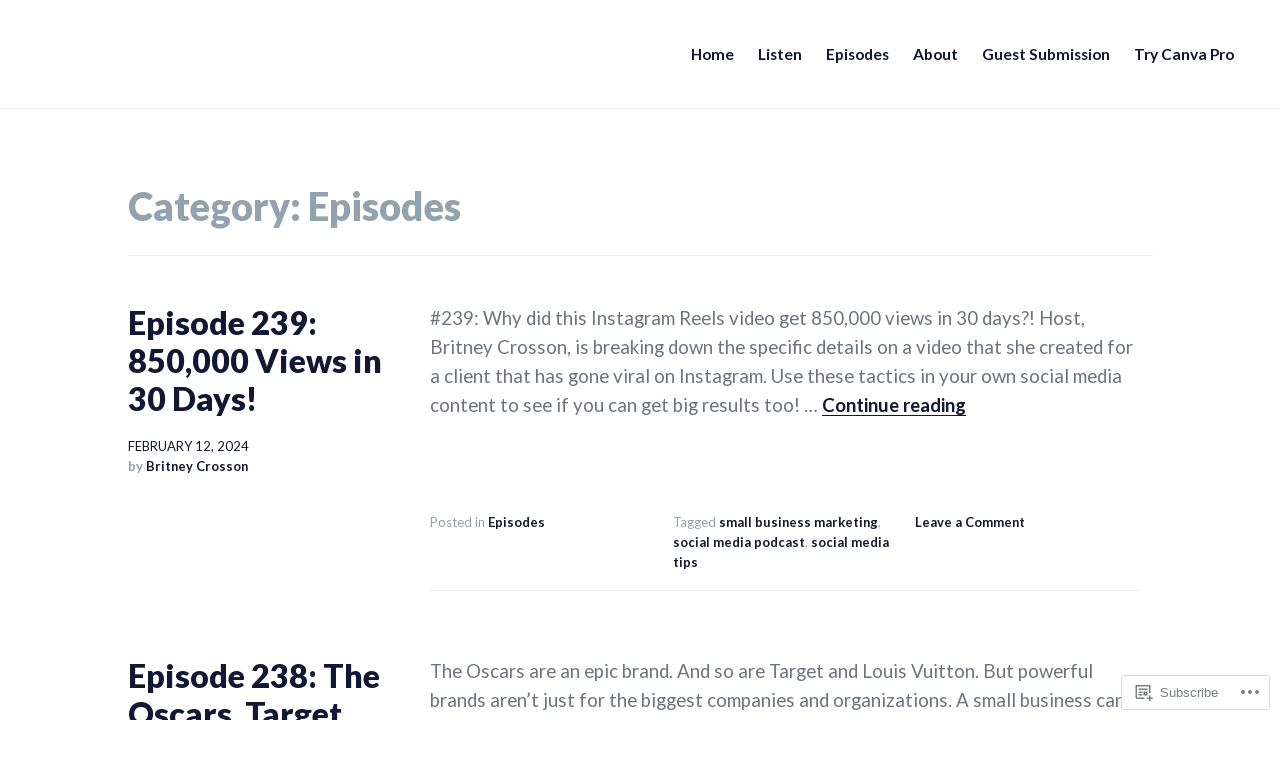

--- FILE ---
content_type: text/html; charset=UTF-8
request_url: https://socialsunshinepodcast.com/category/episodes/
body_size: 21911
content:
<!doctype html>
<html lang="en">
<head>
	<meta charset="UTF-8">
	<meta name="viewport" content="width=device-width, initial-scale=1">
	<link rel="profile" href="http://gmpg.org/xfn/11">
	<title>Episodes &#8211; The Social Sunshine Podcast</title>
<meta name='robots' content='max-image-preview:large' />
<script>document.documentElement.className = document.documentElement.className.replace("no-js","js");</script>

<!-- Async WordPress.com Remote Login -->
<script id="wpcom_remote_login_js">
var wpcom_remote_login_extra_auth = '';
function wpcom_remote_login_remove_dom_node_id( element_id ) {
	var dom_node = document.getElementById( element_id );
	if ( dom_node ) { dom_node.parentNode.removeChild( dom_node ); }
}
function wpcom_remote_login_remove_dom_node_classes( class_name ) {
	var dom_nodes = document.querySelectorAll( '.' + class_name );
	for ( var i = 0; i < dom_nodes.length; i++ ) {
		dom_nodes[ i ].parentNode.removeChild( dom_nodes[ i ] );
	}
}
function wpcom_remote_login_final_cleanup() {
	wpcom_remote_login_remove_dom_node_classes( "wpcom_remote_login_msg" );
	wpcom_remote_login_remove_dom_node_id( "wpcom_remote_login_key" );
	wpcom_remote_login_remove_dom_node_id( "wpcom_remote_login_validate" );
	wpcom_remote_login_remove_dom_node_id( "wpcom_remote_login_js" );
	wpcom_remote_login_remove_dom_node_id( "wpcom_request_access_iframe" );
	wpcom_remote_login_remove_dom_node_id( "wpcom_request_access_styles" );
}

// Watch for messages back from the remote login
window.addEventListener( "message", function( e ) {
	if ( e.origin === "https://r-login.wordpress.com" ) {
		var data = {};
		try {
			data = JSON.parse( e.data );
		} catch( e ) {
			wpcom_remote_login_final_cleanup();
			return;
		}

		if ( data.msg === 'LOGIN' ) {
			// Clean up the login check iframe
			wpcom_remote_login_remove_dom_node_id( "wpcom_remote_login_key" );

			var id_regex = new RegExp( /^[0-9]+$/ );
			var token_regex = new RegExp( /^.*|.*|.*$/ );
			if (
				token_regex.test( data.token )
				&& id_regex.test( data.wpcomid )
			) {
				// We have everything we need to ask for a login
				var script = document.createElement( "script" );
				script.setAttribute( "id", "wpcom_remote_login_validate" );
				script.src = '/remote-login.php?wpcom_remote_login=validate'
					+ '&wpcomid=' + data.wpcomid
					+ '&token=' + encodeURIComponent( data.token )
					+ '&host=' + window.location.protocol
					+ '//' + window.location.hostname
					+ '&postid=1961'
					+ '&is_singular=';
				document.body.appendChild( script );
			}

			return;
		}

		// Safari ITP, not logged in, so redirect
		if ( data.msg === 'LOGIN-REDIRECT' ) {
			window.location = 'https://wordpress.com/log-in?redirect_to=' + window.location.href;
			return;
		}

		// Safari ITP, storage access failed, remove the request
		if ( data.msg === 'LOGIN-REMOVE' ) {
			var css_zap = 'html { -webkit-transition: margin-top 1s; transition: margin-top 1s; } /* 9001 */ html { margin-top: 0 !important; } * html body { margin-top: 0 !important; } @media screen and ( max-width: 782px ) { html { margin-top: 0 !important; } * html body { margin-top: 0 !important; } }';
			var style_zap = document.createElement( 'style' );
			style_zap.type = 'text/css';
			style_zap.appendChild( document.createTextNode( css_zap ) );
			document.body.appendChild( style_zap );

			var e = document.getElementById( 'wpcom_request_access_iframe' );
			e.parentNode.removeChild( e );

			document.cookie = 'wordpress_com_login_access=denied; path=/; max-age=31536000';

			return;
		}

		// Safari ITP
		if ( data.msg === 'REQUEST_ACCESS' ) {
			console.log( 'request access: safari' );

			// Check ITP iframe enable/disable knob
			if ( wpcom_remote_login_extra_auth !== 'safari_itp_iframe' ) {
				return;
			}

			// If we are in a "private window" there is no ITP.
			var private_window = false;
			try {
				var opendb = window.openDatabase( null, null, null, null );
			} catch( e ) {
				private_window = true;
			}

			if ( private_window ) {
				console.log( 'private window' );
				return;
			}

			var iframe = document.createElement( 'iframe' );
			iframe.id = 'wpcom_request_access_iframe';
			iframe.setAttribute( 'scrolling', 'no' );
			iframe.setAttribute( 'sandbox', 'allow-storage-access-by-user-activation allow-scripts allow-same-origin allow-top-navigation-by-user-activation' );
			iframe.src = 'https://r-login.wordpress.com/remote-login.php?wpcom_remote_login=request_access&origin=' + encodeURIComponent( data.origin ) + '&wpcomid=' + encodeURIComponent( data.wpcomid );

			var css = 'html { -webkit-transition: margin-top 1s; transition: margin-top 1s; } /* 9001 */ html { margin-top: 46px !important; } * html body { margin-top: 46px !important; } @media screen and ( max-width: 660px ) { html { margin-top: 71px !important; } * html body { margin-top: 71px !important; } #wpcom_request_access_iframe { display: block; height: 71px !important; } } #wpcom_request_access_iframe { border: 0px; height: 46px; position: fixed; top: 0; left: 0; width: 100%; min-width: 100%; z-index: 99999; background: #23282d; } ';

			var style = document.createElement( 'style' );
			style.type = 'text/css';
			style.id = 'wpcom_request_access_styles';
			style.appendChild( document.createTextNode( css ) );
			document.body.appendChild( style );

			document.body.appendChild( iframe );
		}

		if ( data.msg === 'DONE' ) {
			wpcom_remote_login_final_cleanup();
		}
	}
}, false );

// Inject the remote login iframe after the page has had a chance to load
// more critical resources
window.addEventListener( "DOMContentLoaded", function( e ) {
	var iframe = document.createElement( "iframe" );
	iframe.style.display = "none";
	iframe.setAttribute( "scrolling", "no" );
	iframe.setAttribute( "id", "wpcom_remote_login_key" );
	iframe.src = "https://r-login.wordpress.com/remote-login.php"
		+ "?wpcom_remote_login=key"
		+ "&origin=aHR0cHM6Ly9zb2NpYWxzdW5zaGluZXBvZGNhc3QuY29t"
		+ "&wpcomid=168772153"
		+ "&time=" + Math.floor( Date.now() / 1000 );
	document.body.appendChild( iframe );
}, false );
</script>
<link rel='dns-prefetch' href='//s0.wp.com' />
<link rel='dns-prefetch' href='//fonts-api.wp.com' />
<link rel="alternate" type="application/rss+xml" title="The Social Sunshine Podcast &raquo; Feed" href="https://socialsunshinepodcast.com/feed/" />
<link rel="alternate" type="application/rss+xml" title="The Social Sunshine Podcast &raquo; Comments Feed" href="https://socialsunshinepodcast.com/comments/feed/" />
<link rel="alternate" type="application/rss+xml" title="The Social Sunshine Podcast &raquo; Episodes Category Feed" href="https://socialsunshinepodcast.com/category/episodes/feed/" />
	<script type="text/javascript">
		/* <![CDATA[ */
		function addLoadEvent(func) {
			var oldonload = window.onload;
			if (typeof window.onload != 'function') {
				window.onload = func;
			} else {
				window.onload = function () {
					oldonload();
					func();
				}
			}
		}
		/* ]]> */
	</script>
	<link crossorigin='anonymous' rel='stylesheet' id='all-css-0-1' href='/wp-content/mu-plugins/jetpack-plugin/sun/modules/infinite-scroll/infinity.css?m=1753279645i&cssminify=yes' type='text/css' media='all' />
<style id='wp-emoji-styles-inline-css'>

	img.wp-smiley, img.emoji {
		display: inline !important;
		border: none !important;
		box-shadow: none !important;
		height: 1em !important;
		width: 1em !important;
		margin: 0 0.07em !important;
		vertical-align: -0.1em !important;
		background: none !important;
		padding: 0 !important;
	}
/*# sourceURL=wp-emoji-styles-inline-css */
</style>
<link crossorigin='anonymous' rel='stylesheet' id='all-css-2-1' href='/wp-content/plugins/gutenberg-core/v22.2.0/build/styles/block-library/style.css?m=1764855221i&cssminify=yes' type='text/css' media='all' />
<style id='wp-block-library-inline-css'>
.has-text-align-justify {
	text-align:justify;
}
.has-text-align-justify{text-align:justify;}

/*# sourceURL=wp-block-library-inline-css */
</style><style id='wp-block-paragraph-inline-css'>
.is-small-text{font-size:.875em}.is-regular-text{font-size:1em}.is-large-text{font-size:2.25em}.is-larger-text{font-size:3em}.has-drop-cap:not(:focus):first-letter{float:left;font-size:8.4em;font-style:normal;font-weight:100;line-height:.68;margin:.05em .1em 0 0;text-transform:uppercase}body.rtl .has-drop-cap:not(:focus):first-letter{float:none;margin-left:.1em}p.has-drop-cap.has-background{overflow:hidden}:root :where(p.has-background){padding:1.25em 2.375em}:where(p.has-text-color:not(.has-link-color)) a{color:inherit}p.has-text-align-left[style*="writing-mode:vertical-lr"],p.has-text-align-right[style*="writing-mode:vertical-rl"]{rotate:180deg}
/*# sourceURL=/wp-content/plugins/gutenberg-core/v22.2.0/build/styles/block-library/paragraph/style.css */
</style>
<style id='global-styles-inline-css'>
:root{--wp--preset--aspect-ratio--square: 1;--wp--preset--aspect-ratio--4-3: 4/3;--wp--preset--aspect-ratio--3-4: 3/4;--wp--preset--aspect-ratio--3-2: 3/2;--wp--preset--aspect-ratio--2-3: 2/3;--wp--preset--aspect-ratio--16-9: 16/9;--wp--preset--aspect-ratio--9-16: 9/16;--wp--preset--color--black: #000000;--wp--preset--color--cyan-bluish-gray: #abb8c3;--wp--preset--color--white: #ffffff;--wp--preset--color--pale-pink: #f78da7;--wp--preset--color--vivid-red: #cf2e2e;--wp--preset--color--luminous-vivid-orange: #ff6900;--wp--preset--color--luminous-vivid-amber: #fcb900;--wp--preset--color--light-green-cyan: #7bdcb5;--wp--preset--color--vivid-green-cyan: #00d084;--wp--preset--color--pale-cyan-blue: #8ed1fc;--wp--preset--color--vivid-cyan-blue: #0693e3;--wp--preset--color--vivid-purple: #9b51e0;--wp--preset--color--purple: #5f4bb6;--wp--preset--color--light-gray: #e8ecf1;--wp--preset--color--medium-gray: #6e7381;--wp--preset--color--dark-gray: #121733;--wp--preset--gradient--vivid-cyan-blue-to-vivid-purple: linear-gradient(135deg,rgb(6,147,227) 0%,rgb(155,81,224) 100%);--wp--preset--gradient--light-green-cyan-to-vivid-green-cyan: linear-gradient(135deg,rgb(122,220,180) 0%,rgb(0,208,130) 100%);--wp--preset--gradient--luminous-vivid-amber-to-luminous-vivid-orange: linear-gradient(135deg,rgb(252,185,0) 0%,rgb(255,105,0) 100%);--wp--preset--gradient--luminous-vivid-orange-to-vivid-red: linear-gradient(135deg,rgb(255,105,0) 0%,rgb(207,46,46) 100%);--wp--preset--gradient--very-light-gray-to-cyan-bluish-gray: linear-gradient(135deg,rgb(238,238,238) 0%,rgb(169,184,195) 100%);--wp--preset--gradient--cool-to-warm-spectrum: linear-gradient(135deg,rgb(74,234,220) 0%,rgb(151,120,209) 20%,rgb(207,42,186) 40%,rgb(238,44,130) 60%,rgb(251,105,98) 80%,rgb(254,248,76) 100%);--wp--preset--gradient--blush-light-purple: linear-gradient(135deg,rgb(255,206,236) 0%,rgb(152,150,240) 100%);--wp--preset--gradient--blush-bordeaux: linear-gradient(135deg,rgb(254,205,165) 0%,rgb(254,45,45) 50%,rgb(107,0,62) 100%);--wp--preset--gradient--luminous-dusk: linear-gradient(135deg,rgb(255,203,112) 0%,rgb(199,81,192) 50%,rgb(65,88,208) 100%);--wp--preset--gradient--pale-ocean: linear-gradient(135deg,rgb(255,245,203) 0%,rgb(182,227,212) 50%,rgb(51,167,181) 100%);--wp--preset--gradient--electric-grass: linear-gradient(135deg,rgb(202,248,128) 0%,rgb(113,206,126) 100%);--wp--preset--gradient--midnight: linear-gradient(135deg,rgb(2,3,129) 0%,rgb(40,116,252) 100%);--wp--preset--font-size--small: 13px;--wp--preset--font-size--medium: 20px;--wp--preset--font-size--large: 36px;--wp--preset--font-size--x-large: 42px;--wp--preset--font-family--albert-sans: 'Albert Sans', sans-serif;--wp--preset--font-family--alegreya: Alegreya, serif;--wp--preset--font-family--arvo: Arvo, serif;--wp--preset--font-family--bodoni-moda: 'Bodoni Moda', serif;--wp--preset--font-family--bricolage-grotesque: 'Bricolage Grotesque', sans-serif;--wp--preset--font-family--cabin: Cabin, sans-serif;--wp--preset--font-family--chivo: Chivo, sans-serif;--wp--preset--font-family--commissioner: Commissioner, sans-serif;--wp--preset--font-family--cormorant: Cormorant, serif;--wp--preset--font-family--courier-prime: 'Courier Prime', monospace;--wp--preset--font-family--crimson-pro: 'Crimson Pro', serif;--wp--preset--font-family--dm-mono: 'DM Mono', monospace;--wp--preset--font-family--dm-sans: 'DM Sans', sans-serif;--wp--preset--font-family--dm-serif-display: 'DM Serif Display', serif;--wp--preset--font-family--domine: Domine, serif;--wp--preset--font-family--eb-garamond: 'EB Garamond', serif;--wp--preset--font-family--epilogue: Epilogue, sans-serif;--wp--preset--font-family--fahkwang: Fahkwang, sans-serif;--wp--preset--font-family--figtree: Figtree, sans-serif;--wp--preset--font-family--fira-sans: 'Fira Sans', sans-serif;--wp--preset--font-family--fjalla-one: 'Fjalla One', sans-serif;--wp--preset--font-family--fraunces: Fraunces, serif;--wp--preset--font-family--gabarito: Gabarito, system-ui;--wp--preset--font-family--ibm-plex-mono: 'IBM Plex Mono', monospace;--wp--preset--font-family--ibm-plex-sans: 'IBM Plex Sans', sans-serif;--wp--preset--font-family--ibarra-real-nova: 'Ibarra Real Nova', serif;--wp--preset--font-family--instrument-serif: 'Instrument Serif', serif;--wp--preset--font-family--inter: Inter, sans-serif;--wp--preset--font-family--josefin-sans: 'Josefin Sans', sans-serif;--wp--preset--font-family--jost: Jost, sans-serif;--wp--preset--font-family--libre-baskerville: 'Libre Baskerville', serif;--wp--preset--font-family--libre-franklin: 'Libre Franklin', sans-serif;--wp--preset--font-family--literata: Literata, serif;--wp--preset--font-family--lora: Lora, serif;--wp--preset--font-family--merriweather: Merriweather, serif;--wp--preset--font-family--montserrat: Montserrat, sans-serif;--wp--preset--font-family--newsreader: Newsreader, serif;--wp--preset--font-family--noto-sans-mono: 'Noto Sans Mono', sans-serif;--wp--preset--font-family--nunito: Nunito, sans-serif;--wp--preset--font-family--open-sans: 'Open Sans', sans-serif;--wp--preset--font-family--overpass: Overpass, sans-serif;--wp--preset--font-family--pt-serif: 'PT Serif', serif;--wp--preset--font-family--petrona: Petrona, serif;--wp--preset--font-family--piazzolla: Piazzolla, serif;--wp--preset--font-family--playfair-display: 'Playfair Display', serif;--wp--preset--font-family--plus-jakarta-sans: 'Plus Jakarta Sans', sans-serif;--wp--preset--font-family--poppins: Poppins, sans-serif;--wp--preset--font-family--raleway: Raleway, sans-serif;--wp--preset--font-family--roboto: Roboto, sans-serif;--wp--preset--font-family--roboto-slab: 'Roboto Slab', serif;--wp--preset--font-family--rubik: Rubik, sans-serif;--wp--preset--font-family--rufina: Rufina, serif;--wp--preset--font-family--sora: Sora, sans-serif;--wp--preset--font-family--source-sans-3: 'Source Sans 3', sans-serif;--wp--preset--font-family--source-serif-4: 'Source Serif 4', serif;--wp--preset--font-family--space-mono: 'Space Mono', monospace;--wp--preset--font-family--syne: Syne, sans-serif;--wp--preset--font-family--texturina: Texturina, serif;--wp--preset--font-family--urbanist: Urbanist, sans-serif;--wp--preset--font-family--work-sans: 'Work Sans', sans-serif;--wp--preset--spacing--20: 0.44rem;--wp--preset--spacing--30: 0.67rem;--wp--preset--spacing--40: 1rem;--wp--preset--spacing--50: 1.5rem;--wp--preset--spacing--60: 2.25rem;--wp--preset--spacing--70: 3.38rem;--wp--preset--spacing--80: 5.06rem;--wp--preset--shadow--natural: 6px 6px 9px rgba(0, 0, 0, 0.2);--wp--preset--shadow--deep: 12px 12px 50px rgba(0, 0, 0, 0.4);--wp--preset--shadow--sharp: 6px 6px 0px rgba(0, 0, 0, 0.2);--wp--preset--shadow--outlined: 6px 6px 0px -3px rgb(255, 255, 255), 6px 6px rgb(0, 0, 0);--wp--preset--shadow--crisp: 6px 6px 0px rgb(0, 0, 0);}:where(.is-layout-flex){gap: 0.5em;}:where(.is-layout-grid){gap: 0.5em;}body .is-layout-flex{display: flex;}.is-layout-flex{flex-wrap: wrap;align-items: center;}.is-layout-flex > :is(*, div){margin: 0;}body .is-layout-grid{display: grid;}.is-layout-grid > :is(*, div){margin: 0;}:where(.wp-block-columns.is-layout-flex){gap: 2em;}:where(.wp-block-columns.is-layout-grid){gap: 2em;}:where(.wp-block-post-template.is-layout-flex){gap: 1.25em;}:where(.wp-block-post-template.is-layout-grid){gap: 1.25em;}.has-black-color{color: var(--wp--preset--color--black) !important;}.has-cyan-bluish-gray-color{color: var(--wp--preset--color--cyan-bluish-gray) !important;}.has-white-color{color: var(--wp--preset--color--white) !important;}.has-pale-pink-color{color: var(--wp--preset--color--pale-pink) !important;}.has-vivid-red-color{color: var(--wp--preset--color--vivid-red) !important;}.has-luminous-vivid-orange-color{color: var(--wp--preset--color--luminous-vivid-orange) !important;}.has-luminous-vivid-amber-color{color: var(--wp--preset--color--luminous-vivid-amber) !important;}.has-light-green-cyan-color{color: var(--wp--preset--color--light-green-cyan) !important;}.has-vivid-green-cyan-color{color: var(--wp--preset--color--vivid-green-cyan) !important;}.has-pale-cyan-blue-color{color: var(--wp--preset--color--pale-cyan-blue) !important;}.has-vivid-cyan-blue-color{color: var(--wp--preset--color--vivid-cyan-blue) !important;}.has-vivid-purple-color{color: var(--wp--preset--color--vivid-purple) !important;}.has-black-background-color{background-color: var(--wp--preset--color--black) !important;}.has-cyan-bluish-gray-background-color{background-color: var(--wp--preset--color--cyan-bluish-gray) !important;}.has-white-background-color{background-color: var(--wp--preset--color--white) !important;}.has-pale-pink-background-color{background-color: var(--wp--preset--color--pale-pink) !important;}.has-vivid-red-background-color{background-color: var(--wp--preset--color--vivid-red) !important;}.has-luminous-vivid-orange-background-color{background-color: var(--wp--preset--color--luminous-vivid-orange) !important;}.has-luminous-vivid-amber-background-color{background-color: var(--wp--preset--color--luminous-vivid-amber) !important;}.has-light-green-cyan-background-color{background-color: var(--wp--preset--color--light-green-cyan) !important;}.has-vivid-green-cyan-background-color{background-color: var(--wp--preset--color--vivid-green-cyan) !important;}.has-pale-cyan-blue-background-color{background-color: var(--wp--preset--color--pale-cyan-blue) !important;}.has-vivid-cyan-blue-background-color{background-color: var(--wp--preset--color--vivid-cyan-blue) !important;}.has-vivid-purple-background-color{background-color: var(--wp--preset--color--vivid-purple) !important;}.has-black-border-color{border-color: var(--wp--preset--color--black) !important;}.has-cyan-bluish-gray-border-color{border-color: var(--wp--preset--color--cyan-bluish-gray) !important;}.has-white-border-color{border-color: var(--wp--preset--color--white) !important;}.has-pale-pink-border-color{border-color: var(--wp--preset--color--pale-pink) !important;}.has-vivid-red-border-color{border-color: var(--wp--preset--color--vivid-red) !important;}.has-luminous-vivid-orange-border-color{border-color: var(--wp--preset--color--luminous-vivid-orange) !important;}.has-luminous-vivid-amber-border-color{border-color: var(--wp--preset--color--luminous-vivid-amber) !important;}.has-light-green-cyan-border-color{border-color: var(--wp--preset--color--light-green-cyan) !important;}.has-vivid-green-cyan-border-color{border-color: var(--wp--preset--color--vivid-green-cyan) !important;}.has-pale-cyan-blue-border-color{border-color: var(--wp--preset--color--pale-cyan-blue) !important;}.has-vivid-cyan-blue-border-color{border-color: var(--wp--preset--color--vivid-cyan-blue) !important;}.has-vivid-purple-border-color{border-color: var(--wp--preset--color--vivid-purple) !important;}.has-vivid-cyan-blue-to-vivid-purple-gradient-background{background: var(--wp--preset--gradient--vivid-cyan-blue-to-vivid-purple) !important;}.has-light-green-cyan-to-vivid-green-cyan-gradient-background{background: var(--wp--preset--gradient--light-green-cyan-to-vivid-green-cyan) !important;}.has-luminous-vivid-amber-to-luminous-vivid-orange-gradient-background{background: var(--wp--preset--gradient--luminous-vivid-amber-to-luminous-vivid-orange) !important;}.has-luminous-vivid-orange-to-vivid-red-gradient-background{background: var(--wp--preset--gradient--luminous-vivid-orange-to-vivid-red) !important;}.has-very-light-gray-to-cyan-bluish-gray-gradient-background{background: var(--wp--preset--gradient--very-light-gray-to-cyan-bluish-gray) !important;}.has-cool-to-warm-spectrum-gradient-background{background: var(--wp--preset--gradient--cool-to-warm-spectrum) !important;}.has-blush-light-purple-gradient-background{background: var(--wp--preset--gradient--blush-light-purple) !important;}.has-blush-bordeaux-gradient-background{background: var(--wp--preset--gradient--blush-bordeaux) !important;}.has-luminous-dusk-gradient-background{background: var(--wp--preset--gradient--luminous-dusk) !important;}.has-pale-ocean-gradient-background{background: var(--wp--preset--gradient--pale-ocean) !important;}.has-electric-grass-gradient-background{background: var(--wp--preset--gradient--electric-grass) !important;}.has-midnight-gradient-background{background: var(--wp--preset--gradient--midnight) !important;}.has-small-font-size{font-size: var(--wp--preset--font-size--small) !important;}.has-medium-font-size{font-size: var(--wp--preset--font-size--medium) !important;}.has-large-font-size{font-size: var(--wp--preset--font-size--large) !important;}.has-x-large-font-size{font-size: var(--wp--preset--font-size--x-large) !important;}.has-albert-sans-font-family{font-family: var(--wp--preset--font-family--albert-sans) !important;}.has-alegreya-font-family{font-family: var(--wp--preset--font-family--alegreya) !important;}.has-arvo-font-family{font-family: var(--wp--preset--font-family--arvo) !important;}.has-bodoni-moda-font-family{font-family: var(--wp--preset--font-family--bodoni-moda) !important;}.has-bricolage-grotesque-font-family{font-family: var(--wp--preset--font-family--bricolage-grotesque) !important;}.has-cabin-font-family{font-family: var(--wp--preset--font-family--cabin) !important;}.has-chivo-font-family{font-family: var(--wp--preset--font-family--chivo) !important;}.has-commissioner-font-family{font-family: var(--wp--preset--font-family--commissioner) !important;}.has-cormorant-font-family{font-family: var(--wp--preset--font-family--cormorant) !important;}.has-courier-prime-font-family{font-family: var(--wp--preset--font-family--courier-prime) !important;}.has-crimson-pro-font-family{font-family: var(--wp--preset--font-family--crimson-pro) !important;}.has-dm-mono-font-family{font-family: var(--wp--preset--font-family--dm-mono) !important;}.has-dm-sans-font-family{font-family: var(--wp--preset--font-family--dm-sans) !important;}.has-dm-serif-display-font-family{font-family: var(--wp--preset--font-family--dm-serif-display) !important;}.has-domine-font-family{font-family: var(--wp--preset--font-family--domine) !important;}.has-eb-garamond-font-family{font-family: var(--wp--preset--font-family--eb-garamond) !important;}.has-epilogue-font-family{font-family: var(--wp--preset--font-family--epilogue) !important;}.has-fahkwang-font-family{font-family: var(--wp--preset--font-family--fahkwang) !important;}.has-figtree-font-family{font-family: var(--wp--preset--font-family--figtree) !important;}.has-fira-sans-font-family{font-family: var(--wp--preset--font-family--fira-sans) !important;}.has-fjalla-one-font-family{font-family: var(--wp--preset--font-family--fjalla-one) !important;}.has-fraunces-font-family{font-family: var(--wp--preset--font-family--fraunces) !important;}.has-gabarito-font-family{font-family: var(--wp--preset--font-family--gabarito) !important;}.has-ibm-plex-mono-font-family{font-family: var(--wp--preset--font-family--ibm-plex-mono) !important;}.has-ibm-plex-sans-font-family{font-family: var(--wp--preset--font-family--ibm-plex-sans) !important;}.has-ibarra-real-nova-font-family{font-family: var(--wp--preset--font-family--ibarra-real-nova) !important;}.has-instrument-serif-font-family{font-family: var(--wp--preset--font-family--instrument-serif) !important;}.has-inter-font-family{font-family: var(--wp--preset--font-family--inter) !important;}.has-josefin-sans-font-family{font-family: var(--wp--preset--font-family--josefin-sans) !important;}.has-jost-font-family{font-family: var(--wp--preset--font-family--jost) !important;}.has-libre-baskerville-font-family{font-family: var(--wp--preset--font-family--libre-baskerville) !important;}.has-libre-franklin-font-family{font-family: var(--wp--preset--font-family--libre-franklin) !important;}.has-literata-font-family{font-family: var(--wp--preset--font-family--literata) !important;}.has-lora-font-family{font-family: var(--wp--preset--font-family--lora) !important;}.has-merriweather-font-family{font-family: var(--wp--preset--font-family--merriweather) !important;}.has-montserrat-font-family{font-family: var(--wp--preset--font-family--montserrat) !important;}.has-newsreader-font-family{font-family: var(--wp--preset--font-family--newsreader) !important;}.has-noto-sans-mono-font-family{font-family: var(--wp--preset--font-family--noto-sans-mono) !important;}.has-nunito-font-family{font-family: var(--wp--preset--font-family--nunito) !important;}.has-open-sans-font-family{font-family: var(--wp--preset--font-family--open-sans) !important;}.has-overpass-font-family{font-family: var(--wp--preset--font-family--overpass) !important;}.has-pt-serif-font-family{font-family: var(--wp--preset--font-family--pt-serif) !important;}.has-petrona-font-family{font-family: var(--wp--preset--font-family--petrona) !important;}.has-piazzolla-font-family{font-family: var(--wp--preset--font-family--piazzolla) !important;}.has-playfair-display-font-family{font-family: var(--wp--preset--font-family--playfair-display) !important;}.has-plus-jakarta-sans-font-family{font-family: var(--wp--preset--font-family--plus-jakarta-sans) !important;}.has-poppins-font-family{font-family: var(--wp--preset--font-family--poppins) !important;}.has-raleway-font-family{font-family: var(--wp--preset--font-family--raleway) !important;}.has-roboto-font-family{font-family: var(--wp--preset--font-family--roboto) !important;}.has-roboto-slab-font-family{font-family: var(--wp--preset--font-family--roboto-slab) !important;}.has-rubik-font-family{font-family: var(--wp--preset--font-family--rubik) !important;}.has-rufina-font-family{font-family: var(--wp--preset--font-family--rufina) !important;}.has-sora-font-family{font-family: var(--wp--preset--font-family--sora) !important;}.has-source-sans-3-font-family{font-family: var(--wp--preset--font-family--source-sans-3) !important;}.has-source-serif-4-font-family{font-family: var(--wp--preset--font-family--source-serif-4) !important;}.has-space-mono-font-family{font-family: var(--wp--preset--font-family--space-mono) !important;}.has-syne-font-family{font-family: var(--wp--preset--font-family--syne) !important;}.has-texturina-font-family{font-family: var(--wp--preset--font-family--texturina) !important;}.has-urbanist-font-family{font-family: var(--wp--preset--font-family--urbanist) !important;}.has-work-sans-font-family{font-family: var(--wp--preset--font-family--work-sans) !important;}
/*# sourceURL=global-styles-inline-css */
</style>

<style id='classic-theme-styles-inline-css'>
/*! This file is auto-generated */
.wp-block-button__link{color:#fff;background-color:#32373c;border-radius:9999px;box-shadow:none;text-decoration:none;padding:calc(.667em + 2px) calc(1.333em + 2px);font-size:1.125em}.wp-block-file__button{background:#32373c;color:#fff;text-decoration:none}
/*# sourceURL=/wp-includes/css/classic-themes.min.css */
</style>
<link crossorigin='anonymous' rel='stylesheet' id='all-css-4-1' href='/_static/??-eJx9j9EKwjAMRX/INHQbUx/Eb1m7oNWmLUvr8O/tGKjg8CUPl3MuNzgnsDFkChmTLxcXBG00Ptq7YKP0QWkQx8kTTPRQHY5O8psAyU9Pyors8KuIC3y6Jqo5pyEvBNPoBvLEFfunzak6YEyaSATqZVcY8rWK8uOtMaZi0BRxoSq4PWyLrAyu3yz4mU963+n+2LZNf3sBe4Rpig==&cssminify=yes' type='text/css' media='all' />
<link rel='stylesheet' id='business_theme-fonts-css' href='https://fonts-api.wp.com/css?family=Lato%3A400%2C400italic%2C700%2C700italic%2C900%2C900italic&#038;subset=latin%2Clatin-ext&#038;ver=6.9-RC2-61304' media='all' />
<link crossorigin='anonymous' rel='stylesheet' id='all-css-6-1' href='/_static/??-eJzTLy/QTc7PK0nNK9HPLdUtyClNz8wr1i9KTcrJTwcy0/WTi5G5ekCujj52Temp+bo5+cmJJZn5eSgc3bScxMwikFb7XFtDE1NLExMLc0OTLACohS2q&cssminify=yes' type='text/css' media='all' />
<link crossorigin='anonymous' rel='stylesheet' id='print-css-7-1' href='/wp-content/mu-plugins/global-print/global-print.css?m=1465851035i&cssminify=yes' type='text/css' media='print' />
<style id='jetpack-global-styles-frontend-style-inline-css'>
:root { --font-headings: unset; --font-base: unset; --font-headings-default: -apple-system,BlinkMacSystemFont,"Segoe UI",Roboto,Oxygen-Sans,Ubuntu,Cantarell,"Helvetica Neue",sans-serif; --font-base-default: -apple-system,BlinkMacSystemFont,"Segoe UI",Roboto,Oxygen-Sans,Ubuntu,Cantarell,"Helvetica Neue",sans-serif;}
/*# sourceURL=jetpack-global-styles-frontend-style-inline-css */
</style>
<link crossorigin='anonymous' rel='stylesheet' id='all-css-10-1' href='/wp-content/themes/h4/global.css?m=1420737423i&cssminify=yes' type='text/css' media='all' />
<script type="text/javascript" id="wpcom-actionbar-placeholder-js-extra">
/* <![CDATA[ */
var actionbardata = {"siteID":"168772153","postID":"0","siteURL":"https://socialsunshinepodcast.com","xhrURL":"https://socialsunshinepodcast.com/wp-admin/admin-ajax.php","nonce":"790e1839d9","isLoggedIn":"","statusMessage":"","subsEmailDefault":"instantly","proxyScriptUrl":"https://s0.wp.com/wp-content/js/wpcom-proxy-request.js?m=1513050504i&amp;ver=20211021","i18n":{"followedText":"New posts from this site will now appear in your \u003Ca href=\"https://wordpress.com/reader\"\u003EReader\u003C/a\u003E","foldBar":"Collapse this bar","unfoldBar":"Expand this bar","shortLinkCopied":"Shortlink copied to clipboard."}};
//# sourceURL=wpcom-actionbar-placeholder-js-extra
/* ]]> */
</script>
<script type="text/javascript" id="jetpack-mu-wpcom-settings-js-before">
/* <![CDATA[ */
var JETPACK_MU_WPCOM_SETTINGS = {"assetsUrl":"https://s0.wp.com/wp-content/mu-plugins/jetpack-mu-wpcom-plugin/sun/jetpack_vendor/automattic/jetpack-mu-wpcom/src/build/"};
//# sourceURL=jetpack-mu-wpcom-settings-js-before
/* ]]> */
</script>
<script crossorigin='anonymous' type='text/javascript'  src='/_static/??-eJzTLy/QTc7PK0nNK9HPKtYvyinRLSjKr6jUyyrW0QfKZeYl55SmpBaDJLMKS1OLKqGUXm5mHkFFurmZ6UWJJalQxfa5tobmRgamxgZmFpZZACbyLJI='></script>
<script type="text/javascript" id="rlt-proxy-js-after">
/* <![CDATA[ */
	rltInitialize( {"token":null,"iframeOrigins":["https:\/\/widgets.wp.com"]} );
//# sourceURL=rlt-proxy-js-after
/* ]]> */
</script>
<link rel="EditURI" type="application/rsd+xml" title="RSD" href="https://socialsunshinepodcast.wordpress.com/xmlrpc.php?rsd" />
<meta name="generator" content="WordPress.com" />
		<!-- Custom Logo: hide header text -->
		<style id="custom-logo-css" type="text/css">
			.site-title, .site-description {
				position: absolute;
				clip-path: inset(50%);
			}
		</style>
		
<!-- Jetpack Open Graph Tags -->
<meta property="og:type" content="website" />
<meta property="og:title" content="Episodes &#8211; The Social Sunshine Podcast" />
<meta property="og:url" content="https://socialsunshinepodcast.com/category/episodes/" />
<meta property="og:site_name" content="The Social Sunshine Podcast" />
<meta property="og:image" content="https://socialsunshinepodcast.com/wp-content/uploads/2023/08/cropped-social-sunshine-artwork-teal-background-august-2023.png?w=200" />
<meta property="og:image:width" content="200" />
<meta property="og:image:height" content="200" />
<meta property="og:image:alt" content="" />
<meta property="og:locale" content="en_US" />

<!-- End Jetpack Open Graph Tags -->
<link rel="search" type="application/opensearchdescription+xml" href="https://socialsunshinepodcast.com/osd.xml" title="The Social Sunshine Podcast" />
<link rel="search" type="application/opensearchdescription+xml" href="https://s1.wp.com/opensearch.xml" title="WordPress.com" />
<meta name="description" content="Posts about Episodes written by Britney Crosson" />
<link rel="icon" href="https://socialsunshinepodcast.com/wp-content/uploads/2023/08/cropped-social-sunshine-artwork-teal-background-august-2023.png?w=32" sizes="32x32" />
<link rel="icon" href="https://socialsunshinepodcast.com/wp-content/uploads/2023/08/cropped-social-sunshine-artwork-teal-background-august-2023.png?w=192" sizes="192x192" />
<link rel="apple-touch-icon" href="https://socialsunshinepodcast.com/wp-content/uploads/2023/08/cropped-social-sunshine-artwork-teal-background-august-2023.png?w=180" />
<meta name="msapplication-TileImage" content="https://socialsunshinepodcast.com/wp-content/uploads/2023/08/cropped-social-sunshine-artwork-teal-background-august-2023.png?w=270" />
<link crossorigin='anonymous' rel='stylesheet' id='all-css-0-3' href='/_static/??-eJydzNEKwjAMheEXsoapc+xCfBSpWRjd0rQ0DWNvL8LmpYiX/+HwwZIdJqkkFaK5zDYGUZioZo/z1qAm8AiC8OSEs4IuIVM5ouoBfgZiGoxJAX1JpsSfzz786dXANLjRM1NZv9Xbv8db07XnU9dfL+30AlHOX2M=&cssminify=yes' type='text/css' media='all' />
</head>

<body class="archive category category-episodes category-8253 wp-theme-pubbusiness customizer-styles-applied hfeed jetpack-reblog-enabled">
<div id="page" class="site">
	<a class="skip-link screen-reader-text" href="#primary">Skip to content</a>
		<header id="masthead" class="site-header">
			<div class="site-header-wrapper">
				<div class="site-identity">
					
					<div class="site-brand">
													<p class="site-title"><a href="https://socialsunshinepodcast.com/" rel="home">The Social Sunshine Podcast</a></p>
													<p class="site-description">Social Media &amp; Online Marketing Podcast</p>
											</div>
				</div><!-- .site-identity -->

								<nav id="site-navigation" class="main-navigation">
					<button class="menu-toggle" aria-controls="primary-menu" aria-expanded="false">Menu</button>
					<div class="menu-primary-container"><ul id="primary-menu" class="menu"><li id="menu-item-11" class="menu-item menu-item-type-post_type menu-item-object-page menu-item-home menu-item-11"><a href="https://socialsunshinepodcast.com/">Home</a></li>
<li id="menu-item-62" class="menu-item menu-item-type-post_type menu-item-object-page menu-item-62"><a href="https://socialsunshinepodcast.com/listen/">Listen</a></li>
<li id="menu-item-10" class="menu-item menu-item-type-post_type menu-item-object-page current_page_parent menu-item-10"><a href="https://socialsunshinepodcast.com/blog-feed/">Episodes</a></li>
<li id="menu-item-52" class="menu-item menu-item-type-post_type menu-item-object-page menu-item-52"><a href="https://socialsunshinepodcast.com/about/">About</a></li>
<li id="menu-item-722" class="menu-item menu-item-type-post_type menu-item-object-page menu-item-722"><a href="https://socialsunshinepodcast.com/guestsubmission/">Guest Submission</a></li>
<li id="menu-item-952" class="menu-item menu-item-type-post_type menu-item-object-page menu-item-952"><a href="https://socialsunshinepodcast.com/trycanvapro/">Try Canva Pro</a></li>
<li id="more-menu" class="menu-item menu-item-has-children"><button class="dropdown-toggle" aria-expanded="false"><span class="screen-reader-text">More</span><svg id="ui-icon-more_horiz" class="svg-icon" width="24" height="24" aria-hidden="true" role="img"xmlns="http://www.w3.org/2000/svg" width="24" height="24" viewBox="0 0 24 24"><path d="M0 0h24v24H0z" fill="none"/><path d="M6 10c-1.1 0-2 .9-2 2s.9 2 2 2 2-.9 2-2-.9-2-2-2zm12 0c-1.1 0-2 .9-2 2s.9 2 2 2 2-.9 2-2-.9-2-2-2zm-6 0c-1.1 0-2 .9-2 2s.9 2 2 2 2-.9 2-2-.9-2-2-2z"/></svg></button><ul class="sub-menu"></ul></li></ul></div>				</nav><!-- #site-navigation -->
							</div><!-- .site-header-wrapper -->
		</header><!-- #masthead -->

	<main id="primary" class="site-main">

	
		<header class="page-header">
			<h1 class="page-title">Category: <span>Episodes</span></h1>		</header><!-- .page-header -->

		
<article id="post-1961" class="post-1961 post type-post status-publish format-standard hentry category-episodes tag-small-business-marketing tag-social-media-podcast tag-social-media-tips">
	<header class="entry-header">
		<h2 class="entry-title"><a href="https://socialsunshinepodcast.com/2024/02/12/episode-239-850000-views-in-30-days/" rel="bookmark">Episode 239: 850,000 Views in 30 Days!</a></h2>
				<div class="entry-meta">
			<span class="posted-on"><a href="https://socialsunshinepodcast.com/2024/02/12/episode-239-850000-views-in-30-days/" rel="bookmark"><time class="entry-date published" datetime="2024-02-12T07:00:00-06:00">February 12, 2024</time><time class="updated" datetime="2024-02-11T18:28:26-06:00">February 11, 2024</time></a></span><span class="byline">  by <span class="author vcard"><a class="url fn n" href="https://socialsunshinepodcast.com/author/britneylee/">Britney Crosson</a></span></span>		</div><!-- .entry-meta -->
			</header><!-- .entry-header -->

	<div class="entry-summary">
		<p>#239: Why did this Instagram Reels video get 850,000 views in 30 days?! Host, Britney Crosson, is breaking down the specific details on a video that she created for a client that has gone viral on Instagram. Use these tactics in your own social media content to see if you can get big results too! &hellip; <a href="https://socialsunshinepodcast.com/2024/02/12/episode-239-850000-views-in-30-days/" class="more-link">Continue reading <span class="screen-reader-text">Episode 239: 850,000 Views in 30 Days!</span></a></p>
	</div><!-- .entry-summary -->

	<footer class="entry-footer">
		<div class="entry-meta">
			<span class="cat-links">Posted in <a href="https://socialsunshinepodcast.com/category/episodes/" rel="category tag">Episodes</a></span><span class="tags-links">Tagged <a href="https://socialsunshinepodcast.com/tag/small-business-marketing/" rel="tag">small business marketing</a>, <a href="https://socialsunshinepodcast.com/tag/social-media-podcast/" rel="tag">social media podcast</a>, <a href="https://socialsunshinepodcast.com/tag/social-media-tips/" rel="tag">social media tips</a></span><span class="comments-link"><a href="https://socialsunshinepodcast.com/2024/02/12/episode-239-850000-views-in-30-days/#respond">Leave a Comment<span class="screen-reader-text"> on Episode 239: 850,000 Views in 30 Days!</span></a></span>		</div>
	</footer><!-- .entry-footer -->
</article><!-- #post-1961 -->

<article id="post-1958" class="post-1958 post type-post status-publish format-standard hentry category-episodes tag-business-branding tag-small-business-branding tag-small-business-tips tag-social-media-for-small-business-owners">
	<header class="entry-header">
		<h2 class="entry-title"><a href="https://socialsunshinepodcast.com/2024/02/05/episode-238-the-oscars-target-louis-vuitton-and-your-small-business-brand/" rel="bookmark">Episode 238: The Oscars, Target, Louis Vuitton and Your Small Business Brand</a></h2>
				<div class="entry-meta">
			<span class="posted-on"><a href="https://socialsunshinepodcast.com/2024/02/05/episode-238-the-oscars-target-louis-vuitton-and-your-small-business-brand/" rel="bookmark"><time class="entry-date published" datetime="2024-02-05T07:00:00-06:00">February 5, 2024</time><time class="updated" datetime="2024-02-01T11:15:26-06:00">February 1, 2024</time></a></span><span class="byline">  by <span class="author vcard"><a class="url fn n" href="https://socialsunshinepodcast.com/author/britneylee/">Britney Crosson</a></span></span>		</div><!-- .entry-meta -->
			</header><!-- .entry-header -->

	<div class="entry-summary">
		<p>The Oscars are an epic brand. And so are Target and Louis Vuitton. But powerful brands aren’t just for the biggest companies and organizations. A small business can also have a powerful brand. And social media helps share the brand with the audience. In this quick, jam-packed episode Britney Crosson shares some specific tips on &hellip; <a href="https://socialsunshinepodcast.com/2024/02/05/episode-238-the-oscars-target-louis-vuitton-and-your-small-business-brand/" class="more-link">Continue reading <span class="screen-reader-text">Episode 238: The Oscars, Target, Louis Vuitton and Your Small Business Brand</span></a></p>
	</div><!-- .entry-summary -->

	<footer class="entry-footer">
		<div class="entry-meta">
			<span class="cat-links">Posted in <a href="https://socialsunshinepodcast.com/category/episodes/" rel="category tag">Episodes</a></span><span class="tags-links">Tagged <a href="https://socialsunshinepodcast.com/tag/business-branding/" rel="tag">business branding</a>, <a href="https://socialsunshinepodcast.com/tag/small-business-branding/" rel="tag">small business branding</a>, <a href="https://socialsunshinepodcast.com/tag/small-business-tips/" rel="tag">small business tips</a>, <a href="https://socialsunshinepodcast.com/tag/social-media-for-small-business-owners/" rel="tag">social media for small business owners</a></span><span class="comments-link"><a href="https://socialsunshinepodcast.com/2024/02/05/episode-238-the-oscars-target-louis-vuitton-and-your-small-business-brand/#respond">Leave a Comment<span class="screen-reader-text"> on Episode 238: The Oscars, Target, Louis Vuitton and Your Small Business Brand</span></a></span>		</div>
	</footer><!-- .entry-footer -->
</article><!-- #post-1958 -->

<article id="post-1955" class="post-1955 post type-post status-publish format-standard hentry category-episodes tag-female-business-owners tag-hair-industry tag-lgbtq tag-small-business-owner-tips tag-social-media-for-small-business-owners">
	<header class="entry-header">
		<h2 class="entry-title"><a href="https://socialsunshinepodcast.com/2024/01/29/episode-237-how-to-live-your-free-run-a-successful-business-build-an-impactful-personal-brand/" rel="bookmark">Episode 237: How to Live Your Free, Run a Successful Business &amp; Build an Impactful Personal Brand</a></h2>
				<div class="entry-meta">
			<span class="posted-on"><a href="https://socialsunshinepodcast.com/2024/01/29/episode-237-how-to-live-your-free-run-a-successful-business-build-an-impactful-personal-brand/" rel="bookmark"><time class="entry-date published" datetime="2024-01-29T07:00:00-06:00">January 29, 2024</time><time class="updated" datetime="2024-01-25T20:39:54-06:00">January 25, 2024</time></a></span><span class="byline">  by <span class="author vcard"><a class="url fn n" href="https://socialsunshinepodcast.com/author/britneylee/">Britney Crosson</a></span></span>		</div><!-- .entry-meta -->
			</header><!-- .entry-header -->

	<div class="entry-summary">
		<p>Live your FREE! Natalie Wood has a passion for empowering women and the LGBTQ community to “live their free,” which means to do and say whatever makes you feel most alive. She is the owner of Houston’s top hair salon, Clique Salon, that does an impressive $2.5 million per year in revenue. Most recently, Natalie &hellip; <a href="https://socialsunshinepodcast.com/2024/01/29/episode-237-how-to-live-your-free-run-a-successful-business-build-an-impactful-personal-brand/" class="more-link">Continue reading <span class="screen-reader-text">Episode 237: How to Live Your Free, Run a Successful Business &amp; Build an Impactful Personal Brand</span></a></p>
	</div><!-- .entry-summary -->

	<footer class="entry-footer">
		<div class="entry-meta">
			<span class="cat-links">Posted in <a href="https://socialsunshinepodcast.com/category/episodes/" rel="category tag">Episodes</a></span><span class="tags-links">Tagged <a href="https://socialsunshinepodcast.com/tag/female-business-owners/" rel="tag">female business owners</a>, <a href="https://socialsunshinepodcast.com/tag/hair-industry/" rel="tag">hair industry</a>, <a href="https://socialsunshinepodcast.com/tag/lgbtq/" rel="tag">lgbtq</a>, <a href="https://socialsunshinepodcast.com/tag/small-business-owner-tips/" rel="tag">small business owner tips</a>, <a href="https://socialsunshinepodcast.com/tag/social-media-for-small-business-owners/" rel="tag">social media for small business owners</a></span><span class="comments-link"><a href="https://socialsunshinepodcast.com/2024/01/29/episode-237-how-to-live-your-free-run-a-successful-business-build-an-impactful-personal-brand/#respond">Leave a Comment<span class="screen-reader-text"> on Episode 237: How to Live Your Free, Run a Successful Business &amp; Build an Impactful Personal Brand</span></a></span>		</div>
	</footer><!-- .entry-footer -->
</article><!-- #post-1955 -->

<article id="post-1948" class="post-1948 post type-post status-publish format-standard hentry category-episodes tag-instagram tag-social-media-manager tag-social-media-podcast tag-social-media-tips">
	<header class="entry-header">
		<h2 class="entry-title"><a href="https://socialsunshinepodcast.com/2024/01/22/episode-236-how-i-gained-3000-instagram-followers-in-23-days/" rel="bookmark">Episode 236: How I Gained 3000 Instagram Followers in 23 Days</a></h2>
				<div class="entry-meta">
			<span class="posted-on"><a href="https://socialsunshinepodcast.com/2024/01/22/episode-236-how-i-gained-3000-instagram-followers-in-23-days/" rel="bookmark"><time class="entry-date published" datetime="2024-01-22T07:00:00-06:00">January 22, 2024</time><time class="updated" datetime="2024-01-21T19:49:46-06:00">January 21, 2024</time></a></span><span class="byline">  by <span class="author vcard"><a class="url fn n" href="https://socialsunshinepodcast.com/author/britneylee/">Britney Crosson</a></span></span>		</div><!-- .entry-meta -->
			</header><!-- .entry-header -->

	<div class="entry-summary">
		<p>Host, Britney Crosson gained 3000 Instagram followers in 23 days, and she’s telling you exactly how she did it. There is no fluff in this episode. Britney gets detailed and explains how it happened, how she created the video that is responsible for most of these new followers, and how you can do something similar. &hellip; <a href="https://socialsunshinepodcast.com/2024/01/22/episode-236-how-i-gained-3000-instagram-followers-in-23-days/" class="more-link">Continue reading <span class="screen-reader-text">Episode 236: How I Gained 3000 Instagram Followers in 23 Days</span></a></p>
	</div><!-- .entry-summary -->

	<footer class="entry-footer">
		<div class="entry-meta">
			<span class="cat-links">Posted in <a href="https://socialsunshinepodcast.com/category/episodes/" rel="category tag">Episodes</a></span><span class="tags-links">Tagged <a href="https://socialsunshinepodcast.com/tag/instagram/" rel="tag">instagram</a>, <a href="https://socialsunshinepodcast.com/tag/social-media-manager/" rel="tag">social media manager</a>, <a href="https://socialsunshinepodcast.com/tag/social-media-podcast/" rel="tag">social media podcast</a>, <a href="https://socialsunshinepodcast.com/tag/social-media-tips/" rel="tag">social media tips</a></span><span class="comments-link"><a href="https://socialsunshinepodcast.com/2024/01/22/episode-236-how-i-gained-3000-instagram-followers-in-23-days/#respond">Leave a Comment<span class="screen-reader-text"> on Episode 236: How I Gained 3000 Instagram Followers in 23 Days</span></a></span>		</div>
	</footer><!-- .entry-footer -->
</article><!-- #post-1948 -->

<article id="post-1944" class="post-1944 post type-post status-publish format-standard hentry category-episodes tag-real-housewives tag-reality-star-instagram tag-reality-tv-instagram tag-salt-lake-city-housewives">
	<header class="entry-header">
		<h2 class="entry-title"><a href="https://socialsunshinepodcast.com/2024/01/15/episode-235-celebs-on-social-real-housewives-of-salt-lake-city-monicas-instagram/" rel="bookmark">Episode 235: Celebs on Social: Real Housewives of Salt Lake City, Monica&#8217;s Instagram</a></h2>
				<div class="entry-meta">
			<span class="posted-on"><a href="https://socialsunshinepodcast.com/2024/01/15/episode-235-celebs-on-social-real-housewives-of-salt-lake-city-monicas-instagram/" rel="bookmark"><time class="entry-date published updated" datetime="2024-01-15T09:27:38-06:00">January 15, 2024</time></a></span><span class="byline">  by <span class="author vcard"><a class="url fn n" href="https://socialsunshinepodcast.com/author/britneylee/">Britney Crosson</a></span></span>		</div><!-- .entry-meta -->
			</header><!-- .entry-header -->

	<div class="entry-summary">
		<p>Do you follow your favorite celebrities on social media? Celebs on Social is NEW to The Social Sunshine Podcast, and we hope you’re excited! In this episode, Britney is chatting about the Instagram account of Monica Garcia from The Real Housewives of Salt Lake City. What has Monica been sharing that’s so scandalous? And would &hellip; <a href="https://socialsunshinepodcast.com/2024/01/15/episode-235-celebs-on-social-real-housewives-of-salt-lake-city-monicas-instagram/" class="more-link">Continue reading <span class="screen-reader-text">Episode 235: Celebs on Social: Real Housewives of Salt Lake City, Monica&#8217;s Instagram</span></a></p>
	</div><!-- .entry-summary -->

	<footer class="entry-footer">
		<div class="entry-meta">
			<span class="cat-links">Posted in <a href="https://socialsunshinepodcast.com/category/episodes/" rel="category tag">Episodes</a></span><span class="tags-links">Tagged <a href="https://socialsunshinepodcast.com/tag/real-housewives/" rel="tag">real housewives</a>, <a href="https://socialsunshinepodcast.com/tag/reality-star-instagram/" rel="tag">reality star instagram</a>, <a href="https://socialsunshinepodcast.com/tag/reality-tv-instagram/" rel="tag">reality tv instagram</a>, <a href="https://socialsunshinepodcast.com/tag/salt-lake-city-housewives/" rel="tag">salt lake city housewives</a></span><span class="comments-link"><a href="https://socialsunshinepodcast.com/2024/01/15/episode-235-celebs-on-social-real-housewives-of-salt-lake-city-monicas-instagram/#respond">Leave a Comment<span class="screen-reader-text"> on Episode 235: Celebs on Social: Real Housewives of Salt Lake City, Monica&#8217;s Instagram</span></a></span>		</div>
	</footer><!-- .entry-footer -->
</article><!-- #post-1944 -->

<article id="post-1941" class="post-1941 post type-post status-publish format-standard hentry category-episodes tag-small-business-marketing tag-small-business-owner-tips tag-small-business-podcast tag-social-media-for-small-business-owners tag-social-media-manager tag-social-media-podcast">
	<header class="entry-header">
		<h2 class="entry-title"><a href="https://socialsunshinepodcast.com/2024/01/08/episode-234-the-deeper-reason-why-your-social-media-isnt-working/" rel="bookmark">Episode 234: The Deeper Reason Why Your Social Media Isn&#8217;t Working</a></h2>
				<div class="entry-meta">
			<span class="posted-on"><a href="https://socialsunshinepodcast.com/2024/01/08/episode-234-the-deeper-reason-why-your-social-media-isnt-working/" rel="bookmark"><time class="entry-date published" datetime="2024-01-08T07:00:00-06:00">January 8, 2024</time><time class="updated" datetime="2024-01-07T12:04:57-06:00">January 7, 2024</time></a></span><span class="byline">  by <span class="author vcard"><a class="url fn n" href="https://socialsunshinepodcast.com/author/britneylee/">Britney Crosson</a></span></span>		</div><!-- .entry-meta -->
			</header><!-- .entry-header -->

	<div class="entry-summary">
		<p>If you want long term success on social media, you have to dig deep. When you know your Who, What and Why, you’ll be a better social media creator and leader, in general. In this powerful episode, Britney leads a group “therapy” session to help you find the answers you need that will help your &hellip; <a href="https://socialsunshinepodcast.com/2024/01/08/episode-234-the-deeper-reason-why-your-social-media-isnt-working/" class="more-link">Continue reading <span class="screen-reader-text">Episode 234: The Deeper Reason Why Your Social Media Isn&#8217;t Working</span></a></p>
	</div><!-- .entry-summary -->

	<footer class="entry-footer">
		<div class="entry-meta">
			<span class="cat-links">Posted in <a href="https://socialsunshinepodcast.com/category/episodes/" rel="category tag">Episodes</a></span><span class="tags-links">Tagged <a href="https://socialsunshinepodcast.com/tag/small-business-marketing/" rel="tag">small business marketing</a>, <a href="https://socialsunshinepodcast.com/tag/small-business-owner-tips/" rel="tag">small business owner tips</a>, <a href="https://socialsunshinepodcast.com/tag/small-business-podcast/" rel="tag">small business podcast</a>, <a href="https://socialsunshinepodcast.com/tag/social-media-for-small-business-owners/" rel="tag">social media for small business owners</a>, <a href="https://socialsunshinepodcast.com/tag/social-media-manager/" rel="tag">social media manager</a>, <a href="https://socialsunshinepodcast.com/tag/social-media-podcast/" rel="tag">social media podcast</a></span><span class="comments-link"><a href="https://socialsunshinepodcast.com/2024/01/08/episode-234-the-deeper-reason-why-your-social-media-isnt-working/#respond">Leave a Comment<span class="screen-reader-text"> on Episode 234: The Deeper Reason Why Your Social Media Isn&#8217;t Working</span></a></span>		</div>
	</footer><!-- .entry-footer -->
</article><!-- #post-1941 -->

<article id="post-1938" class="post-1938 post type-post status-publish format-standard hentry category-episodes tag-small-business-marketing tag-small-business-owner-tips tag-small-business-podcast tag-social-media-for-small-business-owners tag-social-media-manager tag-social-media-podcast">
	<header class="entry-header">
		<h2 class="entry-title"><a href="https://socialsunshinepodcast.com/2024/01/02/episode-233-2024-social-media-predictions/" rel="bookmark">Episode 233: 2024 Social Media Predictions</a></h2>
				<div class="entry-meta">
			<span class="posted-on"><a href="https://socialsunshinepodcast.com/2024/01/02/episode-233-2024-social-media-predictions/" rel="bookmark"><time class="entry-date published updated" datetime="2024-01-02T09:47:30-06:00">January 2, 2024</time></a></span><span class="byline">  by <span class="author vcard"><a class="url fn n" href="https://socialsunshinepodcast.com/author/britneylee/">Britney Crosson</a></span></span>		</div><!-- .entry-meta -->
			</header><!-- .entry-header -->

	<div class="entry-summary">
		<p>Happy New Year! Britney is sharing 8 social media predictions for 2024. If you want to level up your social media presence, optimize it, and see success from it in 2024, this episode is a MUST listen for you. Britney is covering video content, what platform she thinks will be more popular, social media for &hellip; <a href="https://socialsunshinepodcast.com/2024/01/02/episode-233-2024-social-media-predictions/" class="more-link">Continue reading <span class="screen-reader-text">Episode 233: 2024 Social Media Predictions</span></a></p>
	</div><!-- .entry-summary -->

	<footer class="entry-footer">
		<div class="entry-meta">
			<span class="cat-links">Posted in <a href="https://socialsunshinepodcast.com/category/episodes/" rel="category tag">Episodes</a></span><span class="tags-links">Tagged <a href="https://socialsunshinepodcast.com/tag/small-business-marketing/" rel="tag">small business marketing</a>, <a href="https://socialsunshinepodcast.com/tag/small-business-owner-tips/" rel="tag">small business owner tips</a>, <a href="https://socialsunshinepodcast.com/tag/small-business-podcast/" rel="tag">small business podcast</a>, <a href="https://socialsunshinepodcast.com/tag/social-media-for-small-business-owners/" rel="tag">social media for small business owners</a>, <a href="https://socialsunshinepodcast.com/tag/social-media-manager/" rel="tag">social media manager</a>, <a href="https://socialsunshinepodcast.com/tag/social-media-podcast/" rel="tag">social media podcast</a></span><span class="comments-link"><a href="https://socialsunshinepodcast.com/2024/01/02/episode-233-2024-social-media-predictions/#respond">Leave a Comment<span class="screen-reader-text"> on Episode 233: 2024 Social Media Predictions</span></a></span>		</div>
	</footer><!-- .entry-footer -->
</article><!-- #post-1938 -->

<article id="post-1929" class="post-1929 post type-post status-publish format-standard hentry category-episodes tag-small-business-marketing tag-small-business-owner-tips tag-small-business-podcast tag-social-media-for-small-business-owners tag-social-media-manager tag-social-media-podcast">
	<header class="entry-header">
		<h2 class="entry-title"><a href="https://socialsunshinepodcast.com/2023/12/26/episodes-230-231-232-top-3-interviews-of-2023/" rel="bookmark">Episodes 230, 231, 232: Top 3 Interviews of 2023</a></h2>
				<div class="entry-meta">
			<span class="posted-on"><a href="https://socialsunshinepodcast.com/2023/12/26/episodes-230-231-232-top-3-interviews-of-2023/" rel="bookmark"><time class="entry-date published" datetime="2023-12-26T07:00:00-06:00">December 26, 2023</time><time class="updated" datetime="2023-12-22T15:57:01-06:00">December 22, 2023</time></a></span><span class="byline">  by <span class="author vcard"><a class="url fn n" href="https://socialsunshinepodcast.com/author/britneylee/">Britney Crosson</a></span></span>		</div><!-- .entry-meta -->
			</header><!-- .entry-header -->

	<div class="entry-summary">
		<p>230 re-release date 12.26.23: It’s our number 3 interview of 2023! Helen Polise &#8211; also known as The TikTok Teacher &#8211; and Juli Polise are a sweet mother-daughter duo that joined us for episode 175. They talk about their mother-daughter bond, Helen’s cancer diagnosis, and their opinions of social media. This is a heartwarming and &hellip; <a href="https://socialsunshinepodcast.com/2023/12/26/episodes-230-231-232-top-3-interviews-of-2023/" class="more-link">Continue reading <span class="screen-reader-text">Episodes 230, 231, 232: Top 3 Interviews of 2023</span></a></p>
	</div><!-- .entry-summary -->

	<footer class="entry-footer">
		<div class="entry-meta">
			<span class="cat-links">Posted in <a href="https://socialsunshinepodcast.com/category/episodes/" rel="category tag">Episodes</a></span><span class="tags-links">Tagged <a href="https://socialsunshinepodcast.com/tag/small-business-marketing/" rel="tag">small business marketing</a>, <a href="https://socialsunshinepodcast.com/tag/small-business-owner-tips/" rel="tag">small business owner tips</a>, <a href="https://socialsunshinepodcast.com/tag/small-business-podcast/" rel="tag">small business podcast</a>, <a href="https://socialsunshinepodcast.com/tag/social-media-for-small-business-owners/" rel="tag">social media for small business owners</a>, <a href="https://socialsunshinepodcast.com/tag/social-media-manager/" rel="tag">social media manager</a>, <a href="https://socialsunshinepodcast.com/tag/social-media-podcast/" rel="tag">social media podcast</a></span><span class="comments-link"><a href="https://socialsunshinepodcast.com/2023/12/26/episodes-230-231-232-top-3-interviews-of-2023/#respond">Leave a Comment<span class="screen-reader-text"> on Episodes 230, 231, 232: Top 3 Interviews of 2023</span></a></span>		</div>
	</footer><!-- .entry-footer -->
</article><!-- #post-1929 -->

<article id="post-1926" class="post-1926 post type-post status-publish format-standard hentry category-episodes tag-small-business-marketing tag-small-business-owner-tips tag-small-business-podcast tag-social-media-for-small-business-owners tag-social-media-manager tag-social-media-podcast">
	<header class="entry-header">
		<h2 class="entry-title"><a href="https://socialsunshinepodcast.com/2023/12/21/episode-229-post-the-video-again/" rel="bookmark">Episode 229: Post the Video Again!</a></h2>
				<div class="entry-meta">
			<span class="posted-on"><a href="https://socialsunshinepodcast.com/2023/12/21/episode-229-post-the-video-again/" rel="bookmark"><time class="entry-date published" datetime="2023-12-21T07:00:00-06:00">December 21, 2023</time><time class="updated" datetime="2023-12-17T13:49:50-06:00">December 17, 2023</time></a></span><span class="byline">  by <span class="author vcard"><a class="url fn n" href="https://socialsunshinepodcast.com/author/britneylee/">Britney Crosson</a></span></span>		</div><!-- .entry-meta -->
			</header><!-- .entry-header -->

	<div class="entry-summary">
		<p>Pressed for time or wanting to be extra efficient? Post your successful videos again. Britney shares how to snag the videos without logos or watermarks and get them posted to your social media accounts again. She also explains why it’s not only okay to do this &#8211; but recommended! Follow The Social Sunshine Podcast on &hellip; <a href="https://socialsunshinepodcast.com/2023/12/21/episode-229-post-the-video-again/" class="more-link">Continue reading <span class="screen-reader-text">Episode 229: Post the Video Again!</span></a></p>
	</div><!-- .entry-summary -->

	<footer class="entry-footer">
		<div class="entry-meta">
			<span class="cat-links">Posted in <a href="https://socialsunshinepodcast.com/category/episodes/" rel="category tag">Episodes</a></span><span class="tags-links">Tagged <a href="https://socialsunshinepodcast.com/tag/small-business-marketing/" rel="tag">small business marketing</a>, <a href="https://socialsunshinepodcast.com/tag/small-business-owner-tips/" rel="tag">small business owner tips</a>, <a href="https://socialsunshinepodcast.com/tag/small-business-podcast/" rel="tag">small business podcast</a>, <a href="https://socialsunshinepodcast.com/tag/social-media-for-small-business-owners/" rel="tag">social media for small business owners</a>, <a href="https://socialsunshinepodcast.com/tag/social-media-manager/" rel="tag">social media manager</a>, <a href="https://socialsunshinepodcast.com/tag/social-media-podcast/" rel="tag">social media podcast</a></span><span class="comments-link"><a href="https://socialsunshinepodcast.com/2023/12/21/episode-229-post-the-video-again/#respond">Leave a Comment<span class="screen-reader-text"> on Episode 229: Post the Video Again!</span></a></span>		</div>
	</footer><!-- .entry-footer -->
</article><!-- #post-1926 -->

<article id="post-1922" class="post-1922 post type-post status-publish format-standard hentry category-episodes tag-small-business-marketing tag-small-business-owner-tips tag-small-business-podcast tag-social-media-for-small-business-owners tag-social-media-manager tag-social-media-podcast">
	<header class="entry-header">
		<h2 class="entry-title"><a href="https://socialsunshinepodcast.com/2023/12/18/episode-228-able-heart-went-from-rock-bottom-to-1-million-followers/" rel="bookmark">Episode 228: Able Heart Went From Rock Bottom to 1 Million Followers!</a></h2>
				<div class="entry-meta">
			<span class="posted-on"><a href="https://socialsunshinepodcast.com/2023/12/18/episode-228-able-heart-went-from-rock-bottom-to-1-million-followers/" rel="bookmark"><time class="entry-date published" datetime="2023-12-18T07:00:00-06:00">December 18, 2023</time><time class="updated" datetime="2023-12-17T13:46:09-06:00">December 17, 2023</time></a></span><span class="byline">  by <span class="author vcard"><a class="url fn n" href="https://socialsunshinepodcast.com/author/britneylee/">Britney Crosson</a></span></span>		</div><!-- .entry-meta -->
			</header><!-- .entry-header -->

	<div class="entry-summary">
		<p>He has 1 million social media followers and releases hit after hit after hit. But it wasn’t always easy. Miami based-singer, songwriter and producer Able Heart was lost in life after his Amateur U.S. Olympic snowboarding career came to an abrupt halt due to an injury. For years, he questioned his life and struggled with &hellip; <a href="https://socialsunshinepodcast.com/2023/12/18/episode-228-able-heart-went-from-rock-bottom-to-1-million-followers/" class="more-link">Continue reading <span class="screen-reader-text">Episode 228: Able Heart Went From Rock Bottom to 1 Million Followers!</span></a></p>
	</div><!-- .entry-summary -->

	<footer class="entry-footer">
		<div class="entry-meta">
			<span class="cat-links">Posted in <a href="https://socialsunshinepodcast.com/category/episodes/" rel="category tag">Episodes</a></span><span class="tags-links">Tagged <a href="https://socialsunshinepodcast.com/tag/small-business-marketing/" rel="tag">small business marketing</a>, <a href="https://socialsunshinepodcast.com/tag/small-business-owner-tips/" rel="tag">small business owner tips</a>, <a href="https://socialsunshinepodcast.com/tag/small-business-podcast/" rel="tag">small business podcast</a>, <a href="https://socialsunshinepodcast.com/tag/social-media-for-small-business-owners/" rel="tag">social media for small business owners</a>, <a href="https://socialsunshinepodcast.com/tag/social-media-manager/" rel="tag">social media manager</a>, <a href="https://socialsunshinepodcast.com/tag/social-media-podcast/" rel="tag">social media podcast</a></span><span class="comments-link"><a href="https://socialsunshinepodcast.com/2023/12/18/episode-228-able-heart-went-from-rock-bottom-to-1-million-followers/#respond">Leave a Comment<span class="screen-reader-text"> on Episode 228: Able Heart Went From Rock Bottom to 1 Million Followers!</span></a></span>		</div>
	</footer><!-- .entry-footer -->
</article><!-- #post-1922 -->

	<nav class="navigation posts-navigation" aria-label="Posts">
		<h2 class="screen-reader-text">Posts navigation</h2>
		<div class="nav-links"><div class="nav-previous"><a href="https://socialsunshinepodcast.com/category/episodes/page/2/" >Older posts</a></div></div>
	</nav>
	</main><!-- #primary -->


<footer id="colophon" class="site-footer">
	<div class="site-info">
		
		<p class="site-credits">
			<a href="https://wordpress.com/?ref=footer_segment_blog" rel="nofollow">Blog at WordPress.com.</a>
			
					</p>
	</div><!-- .site-info -->
</footer><!-- #colophon -->
</div><!-- #page -->

		<script type="text/javascript">
		var infiniteScroll = {"settings":{"id":"primary","ajaxurl":"https://socialsunshinepodcast.com/?infinity=scrolling","type":"scroll","wrapper":true,"wrapper_class":"infinite-wrap","footer":"page","click_handle":"1","text":"Older posts","totop":"Scroll back to top","currentday":"18.12.23","order":"DESC","scripts":[],"styles":[],"google_analytics":false,"offset":1,"history":{"host":"socialsunshinepodcast.com","path":"/category/episodes/page/%d/","use_trailing_slashes":true,"parameters":""},"query_args":{"category_name":"episodes","error":"","m":"","p":0,"post_parent":"","subpost":"","subpost_id":"","attachment":"","attachment_id":0,"name":"","pagename":"","page_id":0,"second":"","minute":"","hour":"","day":0,"monthnum":0,"year":0,"w":0,"tag":"","cat":8253,"tag_id":"","author":"","author_name":"","feed":"","tb":"","paged":0,"meta_key":"","meta_value":"","preview":"","s":"","sentence":"","title":"","fields":"all","menu_order":"","embed":"","category__in":[],"category__not_in":[],"category__and":[],"post__in":[],"post__not_in":[],"post_name__in":[],"tag__in":[],"tag__not_in":[],"tag__and":[],"tag_slug__in":[],"tag_slug__and":[],"post_parent__in":[],"post_parent__not_in":[],"author__in":[],"author__not_in":[],"search_columns":[],"lazy_load_term_meta":false,"posts_per_page":10,"ignore_sticky_posts":false,"suppress_filters":false,"cache_results":true,"update_post_term_cache":true,"update_menu_item_cache":false,"update_post_meta_cache":true,"post_type":"","nopaging":false,"comments_per_page":"50","no_found_rows":false,"order":"DESC"},"query_before":"2026-01-23 06:13:12","last_post_date":"2023-12-18 07:00:00","body_class":"infinite-scroll neverending","loading_text":"Loading new page","stats":"blog=168772153\u0026v=wpcom\u0026tz=-6\u0026user_id=0\u0026arch_cat=episodes\u0026arch_results=10\u0026subd=socialsunshinepodcast\u0026x_pagetype=infinite"}};
		</script>
		<!--  -->
<script type="speculationrules">
{"prefetch":[{"source":"document","where":{"and":[{"href_matches":"/*"},{"not":{"href_matches":["/wp-*.php","/wp-admin/*","/files/*","/wp-content/*","/wp-content/plugins/*","/wp-content/themes/pub/business/*","/*\\?(.+)"]}},{"not":{"selector_matches":"a[rel~=\"nofollow\"]"}},{"not":{"selector_matches":".no-prefetch, .no-prefetch a"}}]},"eagerness":"conservative"}]}
</script>
<script type="text/javascript" src="//0.gravatar.com/js/hovercards/hovercards.min.js?ver=202604924dcd77a86c6f1d3698ec27fc5da92b28585ddad3ee636c0397cf312193b2a1" id="grofiles-cards-js"></script>
<script type="text/javascript" id="wpgroho-js-extra">
/* <![CDATA[ */
var WPGroHo = {"my_hash":""};
//# sourceURL=wpgroho-js-extra
/* ]]> */
</script>
<script crossorigin='anonymous' type='text/javascript'  src='/wp-content/mu-plugins/gravatar-hovercards/wpgroho.js?m=1610363240i'></script>

	<script>
		// Initialize and attach hovercards to all gravatars
		( function() {
			function init() {
				if ( typeof Gravatar === 'undefined' ) {
					return;
				}

				if ( typeof Gravatar.init !== 'function' ) {
					return;
				}

				Gravatar.profile_cb = function ( hash, id ) {
					WPGroHo.syncProfileData( hash, id );
				};

				Gravatar.my_hash = WPGroHo.my_hash;
				Gravatar.init(
					'body',
					'#wp-admin-bar-my-account',
					{
						i18n: {
							'Edit your profile →': 'Edit your profile →',
							'View profile →': 'View profile →',
							'Contact': 'Contact',
							'Send money': 'Send money',
							'Sorry, we are unable to load this Gravatar profile.': 'Sorry, we are unable to load this Gravatar profile.',
							'Gravatar not found.': 'Gravatar not found.',
							'Too Many Requests.': 'Too Many Requests.',
							'Internal Server Error.': 'Internal Server Error.',
							'Is this you?': 'Is this you?',
							'Claim your free profile.': 'Claim your free profile.',
							'Email': 'Email',
							'Home Phone': 'Home Phone',
							'Work Phone': 'Work Phone',
							'Cell Phone': 'Cell Phone',
							'Contact Form': 'Contact Form',
							'Calendar': 'Calendar',
						},
					}
				);
			}

			if ( document.readyState !== 'loading' ) {
				init();
			} else {
				document.addEventListener( 'DOMContentLoaded', init );
			}
		} )();
	</script>

		<div style="display:none">
	</div>
		<div id="infinite-footer">
			<div class="container">
				<div class="blog-info">
					<a id="infinity-blog-title" href="https://socialsunshinepodcast.com/" rel="home">
						The Social Sunshine Podcast					</a>
				</div>
				<div class="blog-credits">
					<a href="https://wordpress.com/?ref=footer_segment_blog" rel="nofollow">Blog at WordPress.com.</a> 				</div>
			</div>
		</div><!-- #infinite-footer -->
				<div id="actionbar" dir="ltr" style="display: none;"
			class="actnbr-pub-business actnbr-has-follow actnbr-has-actions">
		<ul>
								<li class="actnbr-btn actnbr-hidden">
								<a class="actnbr-action actnbr-actn-follow " href="">
			<svg class="gridicon" height="20" width="20" xmlns="http://www.w3.org/2000/svg" viewBox="0 0 20 20"><path clip-rule="evenodd" d="m4 4.5h12v6.5h1.5v-6.5-1.5h-1.5-12-1.5v1.5 10.5c0 1.1046.89543 2 2 2h7v-1.5h-7c-.27614 0-.5-.2239-.5-.5zm10.5 2h-9v1.5h9zm-5 3h-4v1.5h4zm3.5 1.5h-1v1h1zm-1-1.5h-1.5v1.5 1 1.5h1.5 1 1.5v-1.5-1-1.5h-1.5zm-2.5 2.5h-4v1.5h4zm6.5 1.25h1.5v2.25h2.25v1.5h-2.25v2.25h-1.5v-2.25h-2.25v-1.5h2.25z"  fill-rule="evenodd"></path></svg>
			<span>Subscribe</span>
		</a>
		<a class="actnbr-action actnbr-actn-following  no-display" href="">
			<svg class="gridicon" height="20" width="20" xmlns="http://www.w3.org/2000/svg" viewBox="0 0 20 20"><path fill-rule="evenodd" clip-rule="evenodd" d="M16 4.5H4V15C4 15.2761 4.22386 15.5 4.5 15.5H11.5V17H4.5C3.39543 17 2.5 16.1046 2.5 15V4.5V3H4H16H17.5V4.5V12.5H16V4.5ZM5.5 6.5H14.5V8H5.5V6.5ZM5.5 9.5H9.5V11H5.5V9.5ZM12 11H13V12H12V11ZM10.5 9.5H12H13H14.5V11V12V13.5H13H12H10.5V12V11V9.5ZM5.5 12H9.5V13.5H5.5V12Z" fill="#008A20"></path><path class="following-icon-tick" d="M13.5 16L15.5 18L19 14.5" stroke="#008A20" stroke-width="1.5"></path></svg>
			<span>Subscribed</span>
		</a>
							<div class="actnbr-popover tip tip-top-left actnbr-notice" id="follow-bubble">
							<div class="tip-arrow"></div>
							<div class="tip-inner actnbr-follow-bubble">
															<ul>
											<li class="actnbr-sitename">
			<a href="https://socialsunshinepodcast.com">
				<img loading='lazy' alt='' src='https://socialsunshinepodcast.com/wp-content/uploads/2023/08/cropped-social-sunshine-artwork-teal-background-august-2023.png?w=50' srcset='https://socialsunshinepodcast.com/wp-content/uploads/2023/08/cropped-social-sunshine-artwork-teal-background-august-2023.png?w=50 1x, https://socialsunshinepodcast.com/wp-content/uploads/2023/08/cropped-social-sunshine-artwork-teal-background-august-2023.png?w=75 1.5x, https://socialsunshinepodcast.com/wp-content/uploads/2023/08/cropped-social-sunshine-artwork-teal-background-august-2023.png?w=100 2x, https://socialsunshinepodcast.com/wp-content/uploads/2023/08/cropped-social-sunshine-artwork-teal-background-august-2023.png?w=150 3x, https://socialsunshinepodcast.com/wp-content/uploads/2023/08/cropped-social-sunshine-artwork-teal-background-august-2023.png?w=200 4x' class='avatar avatar-50' height='50' width='50' />				The Social Sunshine Podcast			</a>
		</li>
										<div class="actnbr-message no-display"></div>
									<form method="post" action="https://subscribe.wordpress.com" accept-charset="utf-8" style="display: none;">
																						<div class="actnbr-follow-count">Join 213 other subscribers</div>
																					<div>
										<input type="email" name="email" placeholder="Enter your email address" class="actnbr-email-field" aria-label="Enter your email address" />
										</div>
										<input type="hidden" name="action" value="subscribe" />
										<input type="hidden" name="blog_id" value="168772153" />
										<input type="hidden" name="source" value="https://socialsunshinepodcast.com/category/episodes/" />
										<input type="hidden" name="sub-type" value="actionbar-follow" />
										<input type="hidden" id="_wpnonce" name="_wpnonce" value="e5e7870fa3" />										<div class="actnbr-button-wrap">
											<button type="submit" value="Sign me up">
												Sign me up											</button>
										</div>
									</form>
									<li class="actnbr-login-nudge">
										<div>
											Already have a WordPress.com account? <a href="https://wordpress.com/log-in?redirect_to=https%3A%2F%2Fr-login.wordpress.com%2Fremote-login.php%3Faction%3Dlink%26back%3Dhttps%253A%252F%252Fsocialsunshinepodcast.com%252F2024%252F02%252F12%252Fepisode-239-850000-views-in-30-days%252F">Log in now.</a>										</div>
									</li>
								</ul>
															</div>
						</div>
					</li>
							<li class="actnbr-ellipsis actnbr-hidden">
				<svg class="gridicon gridicons-ellipsis" height="24" width="24" xmlns="http://www.w3.org/2000/svg" viewBox="0 0 24 24"><g><path d="M7 12c0 1.104-.896 2-2 2s-2-.896-2-2 .896-2 2-2 2 .896 2 2zm12-2c-1.104 0-2 .896-2 2s.896 2 2 2 2-.896 2-2-.896-2-2-2zm-7 0c-1.104 0-2 .896-2 2s.896 2 2 2 2-.896 2-2-.896-2-2-2z"/></g></svg>				<div class="actnbr-popover tip tip-top-left actnbr-more">
					<div class="tip-arrow"></div>
					<div class="tip-inner">
						<ul>
								<li class="actnbr-sitename">
			<a href="https://socialsunshinepodcast.com">
				<img loading='lazy' alt='' src='https://socialsunshinepodcast.com/wp-content/uploads/2023/08/cropped-social-sunshine-artwork-teal-background-august-2023.png?w=50' srcset='https://socialsunshinepodcast.com/wp-content/uploads/2023/08/cropped-social-sunshine-artwork-teal-background-august-2023.png?w=50 1x, https://socialsunshinepodcast.com/wp-content/uploads/2023/08/cropped-social-sunshine-artwork-teal-background-august-2023.png?w=75 1.5x, https://socialsunshinepodcast.com/wp-content/uploads/2023/08/cropped-social-sunshine-artwork-teal-background-august-2023.png?w=100 2x, https://socialsunshinepodcast.com/wp-content/uploads/2023/08/cropped-social-sunshine-artwork-teal-background-august-2023.png?w=150 3x, https://socialsunshinepodcast.com/wp-content/uploads/2023/08/cropped-social-sunshine-artwork-teal-background-august-2023.png?w=200 4x' class='avatar avatar-50' height='50' width='50' />				The Social Sunshine Podcast			</a>
		</li>
								<li class="actnbr-folded-follow">
										<a class="actnbr-action actnbr-actn-follow " href="">
			<svg class="gridicon" height="20" width="20" xmlns="http://www.w3.org/2000/svg" viewBox="0 0 20 20"><path clip-rule="evenodd" d="m4 4.5h12v6.5h1.5v-6.5-1.5h-1.5-12-1.5v1.5 10.5c0 1.1046.89543 2 2 2h7v-1.5h-7c-.27614 0-.5-.2239-.5-.5zm10.5 2h-9v1.5h9zm-5 3h-4v1.5h4zm3.5 1.5h-1v1h1zm-1-1.5h-1.5v1.5 1 1.5h1.5 1 1.5v-1.5-1-1.5h-1.5zm-2.5 2.5h-4v1.5h4zm6.5 1.25h1.5v2.25h2.25v1.5h-2.25v2.25h-1.5v-2.25h-2.25v-1.5h2.25z"  fill-rule="evenodd"></path></svg>
			<span>Subscribe</span>
		</a>
		<a class="actnbr-action actnbr-actn-following  no-display" href="">
			<svg class="gridicon" height="20" width="20" xmlns="http://www.w3.org/2000/svg" viewBox="0 0 20 20"><path fill-rule="evenodd" clip-rule="evenodd" d="M16 4.5H4V15C4 15.2761 4.22386 15.5 4.5 15.5H11.5V17H4.5C3.39543 17 2.5 16.1046 2.5 15V4.5V3H4H16H17.5V4.5V12.5H16V4.5ZM5.5 6.5H14.5V8H5.5V6.5ZM5.5 9.5H9.5V11H5.5V9.5ZM12 11H13V12H12V11ZM10.5 9.5H12H13H14.5V11V12V13.5H13H12H10.5V12V11V9.5ZM5.5 12H9.5V13.5H5.5V12Z" fill="#008A20"></path><path class="following-icon-tick" d="M13.5 16L15.5 18L19 14.5" stroke="#008A20" stroke-width="1.5"></path></svg>
			<span>Subscribed</span>
		</a>
								</li>
														<li class="actnbr-signup"><a href="https://wordpress.com/start/">Sign up</a></li>
							<li class="actnbr-login"><a href="https://wordpress.com/log-in?redirect_to=https%3A%2F%2Fr-login.wordpress.com%2Fremote-login.php%3Faction%3Dlink%26back%3Dhttps%253A%252F%252Fsocialsunshinepodcast.com%252F2024%252F02%252F12%252Fepisode-239-850000-views-in-30-days%252F">Log in</a></li>
															<li class="flb-report">
									<a href="https://wordpress.com/abuse/?report_url=https://socialsunshinepodcast.com" target="_blank" rel="noopener noreferrer">
										Report this content									</a>
								</li>
															<li class="actnbr-reader">
									<a href="https://wordpress.com/reader/feeds/101346531">
										View site in Reader									</a>
								</li>
															<li class="actnbr-subs">
									<a href="https://subscribe.wordpress.com/">Manage subscriptions</a>
								</li>
																<li class="actnbr-fold"><a href="">Collapse this bar</a></li>
														</ul>
					</div>
				</div>
			</li>
		</ul>
	</div>
	
<script>
window.addEventListener( "DOMContentLoaded", function( event ) {
	var link = document.createElement( "link" );
	link.href = "/wp-content/mu-plugins/actionbar/actionbar.css?v=20250116";
	link.type = "text/css";
	link.rel = "stylesheet";
	document.head.appendChild( link );

	var script = document.createElement( "script" );
	script.src = "/wp-content/mu-plugins/actionbar/actionbar.js?v=20250204";
	document.body.appendChild( script );
} );
</script>

			<div id="jp-carousel-loading-overlay">
			<div id="jp-carousel-loading-wrapper">
				<span id="jp-carousel-library-loading">&nbsp;</span>
			</div>
		</div>
		<div class="jp-carousel-overlay" style="display: none;">

		<div class="jp-carousel-container">
			<!-- The Carousel Swiper -->
			<div
				class="jp-carousel-wrap swiper jp-carousel-swiper-container jp-carousel-transitions"
				itemscope
				itemtype="https://schema.org/ImageGallery">
				<div class="jp-carousel swiper-wrapper"></div>
				<div class="jp-swiper-button-prev swiper-button-prev">
					<svg width="25" height="24" viewBox="0 0 25 24" fill="none" xmlns="http://www.w3.org/2000/svg">
						<mask id="maskPrev" mask-type="alpha" maskUnits="userSpaceOnUse" x="8" y="6" width="9" height="12">
							<path d="M16.2072 16.59L11.6496 12L16.2072 7.41L14.8041 6L8.8335 12L14.8041 18L16.2072 16.59Z" fill="white"/>
						</mask>
						<g mask="url(#maskPrev)">
							<rect x="0.579102" width="23.8823" height="24" fill="#FFFFFF"/>
						</g>
					</svg>
				</div>
				<div class="jp-swiper-button-next swiper-button-next">
					<svg width="25" height="24" viewBox="0 0 25 24" fill="none" xmlns="http://www.w3.org/2000/svg">
						<mask id="maskNext" mask-type="alpha" maskUnits="userSpaceOnUse" x="8" y="6" width="8" height="12">
							<path d="M8.59814 16.59L13.1557 12L8.59814 7.41L10.0012 6L15.9718 12L10.0012 18L8.59814 16.59Z" fill="white"/>
						</mask>
						<g mask="url(#maskNext)">
							<rect x="0.34375" width="23.8822" height="24" fill="#FFFFFF"/>
						</g>
					</svg>
				</div>
			</div>
			<!-- The main close buton -->
			<div class="jp-carousel-close-hint">
				<svg width="25" height="24" viewBox="0 0 25 24" fill="none" xmlns="http://www.w3.org/2000/svg">
					<mask id="maskClose" mask-type="alpha" maskUnits="userSpaceOnUse" x="5" y="5" width="15" height="14">
						<path d="M19.3166 6.41L17.9135 5L12.3509 10.59L6.78834 5L5.38525 6.41L10.9478 12L5.38525 17.59L6.78834 19L12.3509 13.41L17.9135 19L19.3166 17.59L13.754 12L19.3166 6.41Z" fill="white"/>
					</mask>
					<g mask="url(#maskClose)">
						<rect x="0.409668" width="23.8823" height="24" fill="#FFFFFF"/>
					</g>
				</svg>
			</div>
			<!-- Image info, comments and meta -->
			<div class="jp-carousel-info">
				<div class="jp-carousel-info-footer">
					<div class="jp-carousel-pagination-container">
						<div class="jp-swiper-pagination swiper-pagination"></div>
						<div class="jp-carousel-pagination"></div>
					</div>
					<div class="jp-carousel-photo-title-container">
						<h2 class="jp-carousel-photo-caption"></h2>
					</div>
					<div class="jp-carousel-photo-icons-container">
						<a href="#" class="jp-carousel-icon-btn jp-carousel-icon-info" aria-label="Toggle photo metadata visibility">
							<span class="jp-carousel-icon">
								<svg width="25" height="24" viewBox="0 0 25 24" fill="none" xmlns="http://www.w3.org/2000/svg">
									<mask id="maskInfo" mask-type="alpha" maskUnits="userSpaceOnUse" x="2" y="2" width="21" height="20">
										<path fill-rule="evenodd" clip-rule="evenodd" d="M12.7537 2C7.26076 2 2.80273 6.48 2.80273 12C2.80273 17.52 7.26076 22 12.7537 22C18.2466 22 22.7046 17.52 22.7046 12C22.7046 6.48 18.2466 2 12.7537 2ZM11.7586 7V9H13.7488V7H11.7586ZM11.7586 11V17H13.7488V11H11.7586ZM4.79292 12C4.79292 16.41 8.36531 20 12.7537 20C17.142 20 20.7144 16.41 20.7144 12C20.7144 7.59 17.142 4 12.7537 4C8.36531 4 4.79292 7.59 4.79292 12Z" fill="white"/>
									</mask>
									<g mask="url(#maskInfo)">
										<rect x="0.8125" width="23.8823" height="24" fill="#FFFFFF"/>
									</g>
								</svg>
							</span>
						</a>
												<a href="#" class="jp-carousel-icon-btn jp-carousel-icon-comments" aria-label="Toggle photo comments visibility">
							<span class="jp-carousel-icon">
								<svg width="25" height="24" viewBox="0 0 25 24" fill="none" xmlns="http://www.w3.org/2000/svg">
									<mask id="maskComments" mask-type="alpha" maskUnits="userSpaceOnUse" x="2" y="2" width="21" height="20">
										<path fill-rule="evenodd" clip-rule="evenodd" d="M4.3271 2H20.2486C21.3432 2 22.2388 2.9 22.2388 4V16C22.2388 17.1 21.3432 18 20.2486 18H6.31729L2.33691 22V4C2.33691 2.9 3.2325 2 4.3271 2ZM6.31729 16H20.2486V4H4.3271V18L6.31729 16Z" fill="white"/>
									</mask>
									<g mask="url(#maskComments)">
										<rect x="0.34668" width="23.8823" height="24" fill="#FFFFFF"/>
									</g>
								</svg>

								<span class="jp-carousel-has-comments-indicator" aria-label="This image has comments."></span>
							</span>
						</a>
											</div>
				</div>
				<div class="jp-carousel-info-extra">
					<div class="jp-carousel-info-content-wrapper">
						<div class="jp-carousel-photo-title-container">
							<h2 class="jp-carousel-photo-title"></h2>
						</div>
						<div class="jp-carousel-comments-wrapper">
															<div id="jp-carousel-comments-loading">
									<span>Loading Comments...</span>
								</div>
								<div class="jp-carousel-comments"></div>
								<div id="jp-carousel-comment-form-container">
									<span id="jp-carousel-comment-form-spinner">&nbsp;</span>
									<div id="jp-carousel-comment-post-results"></div>
																														<form id="jp-carousel-comment-form">
												<label for="jp-carousel-comment-form-comment-field" class="screen-reader-text">Write a Comment...</label>
												<textarea
													name="comment"
													class="jp-carousel-comment-form-field jp-carousel-comment-form-textarea"
													id="jp-carousel-comment-form-comment-field"
													placeholder="Write a Comment..."
												></textarea>
												<div id="jp-carousel-comment-form-submit-and-info-wrapper">
													<div id="jp-carousel-comment-form-commenting-as">
																													<fieldset>
																<label for="jp-carousel-comment-form-email-field">Email (Required)</label>
																<input type="text" name="email" class="jp-carousel-comment-form-field jp-carousel-comment-form-text-field" id="jp-carousel-comment-form-email-field" />
															</fieldset>
															<fieldset>
																<label for="jp-carousel-comment-form-author-field">Name (Required)</label>
																<input type="text" name="author" class="jp-carousel-comment-form-field jp-carousel-comment-form-text-field" id="jp-carousel-comment-form-author-field" />
															</fieldset>
															<fieldset>
																<label for="jp-carousel-comment-form-url-field">Website</label>
																<input type="text" name="url" class="jp-carousel-comment-form-field jp-carousel-comment-form-text-field" id="jp-carousel-comment-form-url-field" />
															</fieldset>
																											</div>
													<input
														type="submit"
														name="submit"
														class="jp-carousel-comment-form-button"
														id="jp-carousel-comment-form-button-submit"
														value="Post Comment" />
												</div>
											</form>
																											</div>
													</div>
						<div class="jp-carousel-image-meta">
							<div class="jp-carousel-title-and-caption">
								<div class="jp-carousel-photo-info">
									<h3 class="jp-carousel-caption" itemprop="caption description"></h3>
								</div>

								<div class="jp-carousel-photo-description"></div>
							</div>
							<ul class="jp-carousel-image-exif" style="display: none;"></ul>
							<a class="jp-carousel-image-download" href="#" target="_blank" style="display: none;">
								<svg width="25" height="24" viewBox="0 0 25 24" fill="none" xmlns="http://www.w3.org/2000/svg">
									<mask id="mask0" mask-type="alpha" maskUnits="userSpaceOnUse" x="3" y="3" width="19" height="18">
										<path fill-rule="evenodd" clip-rule="evenodd" d="M5.84615 5V19H19.7775V12H21.7677V19C21.7677 20.1 20.8721 21 19.7775 21H5.84615C4.74159 21 3.85596 20.1 3.85596 19V5C3.85596 3.9 4.74159 3 5.84615 3H12.8118V5H5.84615ZM14.802 5V3H21.7677V10H19.7775V6.41L9.99569 16.24L8.59261 14.83L18.3744 5H14.802Z" fill="white"/>
									</mask>
									<g mask="url(#mask0)">
										<rect x="0.870605" width="23.8823" height="24" fill="#FFFFFF"/>
									</g>
								</svg>
								<span class="jp-carousel-download-text"></span>
							</a>
							<div class="jp-carousel-image-map" style="display: none;"></div>
						</div>
					</div>
				</div>
			</div>
		</div>

		</div>
		
	<script type="text/javascript">
		(function () {
			var wpcom_reblog = {
				source: 'toolbar',

				toggle_reblog_box_flair: function (obj_id, post_id) {

					// Go to site selector. This will redirect to their blog if they only have one.
					const postEndpoint = `https://wordpress.com/post`;

					// Ideally we would use the permalink here, but fortunately this will be replaced with the 
					// post permalink in the editor.
					const originalURL = `${ document.location.href }?page_id=${ post_id }`; 
					
					const url =
						postEndpoint +
						'?url=' +
						encodeURIComponent( originalURL ) +
						'&is_post_share=true' +
						'&v=5';

					const redirect = function () {
						if (
							! window.open( url, '_blank' )
						) {
							location.href = url;
						}
					};

					if ( /Firefox/.test( navigator.userAgent ) ) {
						setTimeout( redirect, 0 );
					} else {
						redirect();
					}
				},
			};

			window.wpcom_reblog = wpcom_reblog;
		})();
	</script>
<script type="text/javascript" id="coblocks-loader-js-extra">
/* <![CDATA[ */
var wpcom_coblocks_js = {"coblocks_masonry_js":"https://s0.wp.com/wp-content/plugins/coblocks/2.18.1-simple-rev.4/dist/js/coblocks-masonry.min.js?m=1681832297i","coblocks_lightbox_js":"https://s0.wp.com/wp-content/plugins/coblocks/2.18.1-simple-rev.4/dist/js/coblocks-lightbox.min.js?m=1681832297i","jquery_core_js":"/wp-includes/js/jquery/jquery.min.js","jquery_migrate_js":"/wp-includes/js/jquery/jquery-migrate.min.js","masonry_js":"/wp-includes/js/masonry.min.js","imagesloaded_js":"/wp-includes/js/imagesloaded.min.js"};
var coblocksLigthboxData = {"closeLabel":"Close Gallery","leftLabel":"Previous","rightLabel":"Next"};
//# sourceURL=coblocks-loader-js-extra
/* ]]> */
</script>
<script type="text/javascript" id="business_theme-navigation-js-extra">
/* <![CDATA[ */
var smallBusinessThemeScreenReaderText = {"expand":"expand child menu","collapse":"collapse child menu"};
var smallBusinessThemeIcons = {"dropdown":"\u003Csvg id=\"ui-icon-expand_more\" class=\"svg-icon\" width=\"24\" height=\"24\" aria-hidden=\"true\" role=\"img\"xmlns=\"http://www.w3.org/2000/svg\" width=\"24\" height=\"24\" viewBox=\"0 0 24 24\"\u003E\u003Cpath d=\"M16.59 8.59L12 13.17 7.41 8.59 6 10l6 6 6-6z\"/\u003E\u003Cpath d=\"M0 0h24v24H0z\" fill=\"none\"/\u003E\u003C/svg\u003E"};
var smallBusinessThemeMenuToggleText = {"menu":"Menu","close":"Close"};
//# sourceURL=business_theme-navigation-js-extra
/* ]]> */
</script>
<script type="text/javascript" id="jetpack-carousel-js-extra">
/* <![CDATA[ */
var jetpackSwiperLibraryPath = {"url":"/wp-content/mu-plugins/jetpack-plugin/sun/_inc/blocks/swiper.js"};
var jetpackCarouselStrings = {"widths":[370,700,1000,1200,1400,2000],"is_logged_in":"","lang":"en","ajaxurl":"https://socialsunshinepodcast.com/wp-admin/admin-ajax.php","nonce":"985c74ca72","display_exif":"1","display_comments":"1","single_image_gallery":"1","single_image_gallery_media_file":"","background_color":"black","comment":"Comment","post_comment":"Post Comment","write_comment":"Write a Comment...","loading_comments":"Loading Comments...","image_label":"Open image in full-screen.","download_original":"View full size \u003Cspan class=\"photo-size\"\u003E{0}\u003Cspan class=\"photo-size-times\"\u003E\u00d7\u003C/span\u003E{1}\u003C/span\u003E","no_comment_text":"Please be sure to submit some text with your comment.","no_comment_email":"Please provide an email address to comment.","no_comment_author":"Please provide your name to comment.","comment_post_error":"Sorry, but there was an error posting your comment. Please try again later.","comment_approved":"Your comment was approved.","comment_unapproved":"Your comment is in moderation.","camera":"Camera","aperture":"Aperture","shutter_speed":"Shutter Speed","focal_length":"Focal Length","copyright":"Copyright","comment_registration":"0","require_name_email":"1","login_url":"https://socialsunshinepodcast.wordpress.com/wp-login.php?redirect_to=https%3A%2F%2Fsocialsunshinepodcast.com%2F2023%2F12%2F18%2Fepisode-228-able-heart-went-from-rock-bottom-to-1-million-followers%2F","blog_id":"168772153","meta_data":["camera","aperture","shutter_speed","focal_length","copyright"],"stats_query_args":"blog=168772153&v=wpcom&tz=-6&user_id=0&arch_cat=episodes&arch_results=10&subd=socialsunshinepodcast","is_public":"1"};
//# sourceURL=jetpack-carousel-js-extra
/* ]]> */
</script>
<script crossorigin='anonymous' type='text/javascript'  src='/_static/??-eJyVkFFPwzAMhP8QjhWEaF8QPwWlqTvcJnYUJxv79xvSCgjxMB7Puu90PjwViCqNpGHuUFI/sBiu1EqI202jdcE3lohT5zQjy8LCjcBi1ZR2fXaZxa32gD9C98SoU9K4GT46PzoPxrkkgkpH94QzW8P12wRJw0z1r7z2TpkMS5+uZYyFzD5JCUc+hMZ6L1Aqa712hn+TtnGBxLLBorEbLPzxm7x7yRiqdqP0ZdsPt9df84sfnv04jMPg1wv9MZ+X'></script>
<script type="text/javascript" src="/wp-content/mu-plugins/jetpack-plugin/sun/_inc/build/tiled-gallery/tiled-gallery/tiled-gallery.min.js?m=1755011788i&amp;ver=15.5-a.4" id="tiled-gallery-js" defer="defer" data-wp-strategy="defer"></script>
<script crossorigin='anonymous' type='text/javascript'  src='/wp-content/mu-plugins/carousel-wpcom/carousel-wpcom.js?m=1761899756i'></script>
<script id="wp-emoji-settings" type="application/json">
{"baseUrl":"https://s0.wp.com/wp-content/mu-plugins/wpcom-smileys/twemoji/2/72x72/","ext":".png","svgUrl":"https://s0.wp.com/wp-content/mu-plugins/wpcom-smileys/twemoji/2/svg/","svgExt":".svg","source":{"concatemoji":"/wp-includes/js/wp-emoji-release.min.js?m=1764078722i&ver=6.9-RC2-61304"}}
</script>
<script type="module">
/* <![CDATA[ */
/*! This file is auto-generated */
const a=JSON.parse(document.getElementById("wp-emoji-settings").textContent),o=(window._wpemojiSettings=a,"wpEmojiSettingsSupports"),s=["flag","emoji"];function i(e){try{var t={supportTests:e,timestamp:(new Date).valueOf()};sessionStorage.setItem(o,JSON.stringify(t))}catch(e){}}function c(e,t,n){e.clearRect(0,0,e.canvas.width,e.canvas.height),e.fillText(t,0,0);t=new Uint32Array(e.getImageData(0,0,e.canvas.width,e.canvas.height).data);e.clearRect(0,0,e.canvas.width,e.canvas.height),e.fillText(n,0,0);const a=new Uint32Array(e.getImageData(0,0,e.canvas.width,e.canvas.height).data);return t.every((e,t)=>e===a[t])}function p(e,t){e.clearRect(0,0,e.canvas.width,e.canvas.height),e.fillText(t,0,0);var n=e.getImageData(16,16,1,1);for(let e=0;e<n.data.length;e++)if(0!==n.data[e])return!1;return!0}function u(e,t,n,a){switch(t){case"flag":return n(e,"\ud83c\udff3\ufe0f\u200d\u26a7\ufe0f","\ud83c\udff3\ufe0f\u200b\u26a7\ufe0f")?!1:!n(e,"\ud83c\udde8\ud83c\uddf6","\ud83c\udde8\u200b\ud83c\uddf6")&&!n(e,"\ud83c\udff4\udb40\udc67\udb40\udc62\udb40\udc65\udb40\udc6e\udb40\udc67\udb40\udc7f","\ud83c\udff4\u200b\udb40\udc67\u200b\udb40\udc62\u200b\udb40\udc65\u200b\udb40\udc6e\u200b\udb40\udc67\u200b\udb40\udc7f");case"emoji":return!a(e,"\ud83e\u1fac8")}return!1}function f(e,t,n,a){let r;const o=(r="undefined"!=typeof WorkerGlobalScope&&self instanceof WorkerGlobalScope?new OffscreenCanvas(300,150):document.createElement("canvas")).getContext("2d",{willReadFrequently:!0}),s=(o.textBaseline="top",o.font="600 32px Arial",{});return e.forEach(e=>{s[e]=t(o,e,n,a)}),s}function r(e){var t=document.createElement("script");t.src=e,t.defer=!0,document.head.appendChild(t)}a.supports={everything:!0,everythingExceptFlag:!0},new Promise(t=>{let n=function(){try{var e=JSON.parse(sessionStorage.getItem(o));if("object"==typeof e&&"number"==typeof e.timestamp&&(new Date).valueOf()<e.timestamp+604800&&"object"==typeof e.supportTests)return e.supportTests}catch(e){}return null}();if(!n){if("undefined"!=typeof Worker&&"undefined"!=typeof OffscreenCanvas&&"undefined"!=typeof URL&&URL.createObjectURL&&"undefined"!=typeof Blob)try{var e="postMessage("+f.toString()+"("+[JSON.stringify(s),u.toString(),c.toString(),p.toString()].join(",")+"));",a=new Blob([e],{type:"text/javascript"});const r=new Worker(URL.createObjectURL(a),{name:"wpTestEmojiSupports"});return void(r.onmessage=e=>{i(n=e.data),r.terminate(),t(n)})}catch(e){}i(n=f(s,u,c,p))}t(n)}).then(e=>{for(const n in e)a.supports[n]=e[n],a.supports.everything=a.supports.everything&&a.supports[n],"flag"!==n&&(a.supports.everythingExceptFlag=a.supports.everythingExceptFlag&&a.supports[n]);var t;a.supports.everythingExceptFlag=a.supports.everythingExceptFlag&&!a.supports.flag,a.supports.everything||((t=a.source||{}).concatemoji?r(t.concatemoji):t.wpemoji&&t.twemoji&&(r(t.twemoji),r(t.wpemoji)))});
//# sourceURL=/wp-includes/js/wp-emoji-loader.min.js
/* ]]> */
</script>
		<script type="text/javascript">
			(function() {
				var extend = function(out) {
					out = out || {};

					for (var i = 1; i < arguments.length; i++) {
						if (!arguments[i])
						continue;

						for (var key in arguments[i]) {
						if (arguments[i].hasOwnProperty(key))
							out[key] = arguments[i][key];
						}
					}

					return out;
				};
				extend( window.infiniteScroll.settings.scripts, ["jetpack-mu-wpcom-settings","rlt-proxy","jquery-core","jquery-migrate","jquery","wpcom-actionbar-placeholder","grofiles-cards","wpgroho","the-neverending-homepage","coblocks-loader","business_theme-navigation","business_theme-priority-navigation","business_theme-skip-link-focus-fix","jetpack-carousel","tiled-gallery","carousel-wpcom"] );
				extend( window.infiniteScroll.settings.styles, ["the-neverending-homepage","wp-block-library","coblocks-frontend","wpcom-core-compat-playlist-styles","wpcom-bbpress2-staff-css","business_theme-style","business_theme-blocks-style","reblogging","geo-location-flair","a8c-global-print","h4-global","wp-emoji-styles","classic-theme-styles","business_theme-fonts","jetpack-global-styles-frontend-style","wp-block-paragraph","global-styles","core-block-supports-duotone","jetpack-swiper-library","jetpack-carousel","tiled-gallery"] );
			})();
		</script>
				<span id="infinite-aria" aria-live="polite"></span>
		<script src="//stats.wp.com/w.js?68" defer></script> <script type="text/javascript">
_tkq = window._tkq || [];
_stq = window._stq || [];
_tkq.push(['storeContext', {'blog_id':'168772153','blog_tz':'-6','user_lang':'en','blog_lang':'en','user_id':'0'}]);
		// Prevent sending pageview tracking from WP-Admin pages.
		_stq.push(['view', {'blog':'168772153','v':'wpcom','tz':'-6','user_id':'0','arch_cat':'episodes','arch_results':'10','subd':'socialsunshinepodcast'}]);
		_stq.push(['extra', {'crypt':'[base64]'}]);
_stq.push([ 'clickTrackerInit', '168772153', '0' ]);
</script>
<noscript><img src="https://pixel.wp.com/b.gif?v=noscript" style="height:1px;width:1px;overflow:hidden;position:absolute;bottom:1px;" alt="" /></noscript>
<meta id="bilmur" property="bilmur:data" content="" data-provider="wordpress.com" data-service="simple" data-site-tz="America/Chicago" data-custom-props="{&quot;enq_jquery&quot;:&quot;1&quot;,&quot;logged_in&quot;:&quot;0&quot;,&quot;wptheme&quot;:&quot;pub\/business&quot;,&quot;wptheme_is_block&quot;:&quot;0&quot;}"  >
		<script defer src="/wp-content/js/bilmur.min.js?i=17&amp;m=202604"></script> 	
</body>
</html>
